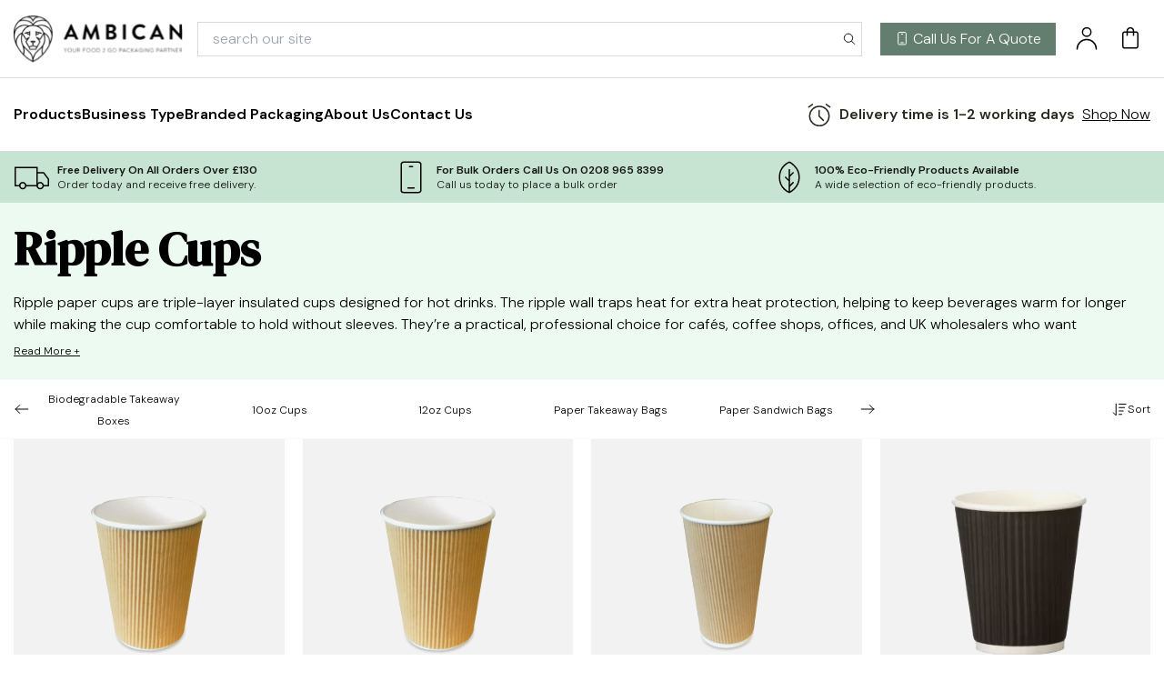

--- FILE ---
content_type: text/html; charset=UTF-8
request_url: https://ambican.com/product-category/ripple-cups/
body_size: 130948
content:
<!DOCTYPE html><html lang=en-GB><head><style>img.lazy{min-height:1px}</style><link href=https://ambican.com/wp-content/plugins/w3-total-cache/pub/js/lazyload.min.js as=script>  <script id=cookieyes src=https://cdn-cookieyes.com/client_data/dbf8a430ac00a01272a8fc92/script.js></script>  <script>window.dataLayer = window.dataLayer || [];
    function gtag() {
        dataLayer.push(arguments);
    }
    gtag("consent", "default", {
        ad_storage: "denied",
        ad_user_data: "denied", 
        ad_personalization: "denied",
        analytics_storage: "denied",
        functionality_storage: "denied",
        personalization_storage: "denied",
        security_storage: "granted",
        wait_for_update: 2000,
    });
    gtag("set", "ads_data_redaction", true);
    gtag("set", "url_passthrough", true);</script> <meta charset="UTF-8"><meta name="viewport" content="width=device-width, initial-scale=1.0"><meta http-equiv="X-UA-Compatible" content="ie=edge"><meta name="theme-color" content="#000000"><link rel=preconnect href=https://fonts.googleapis.com><link rel=preconnect href=https://fonts.gstatic.com crossorigin><link href="https://fonts.googleapis.com/css2?family=DM+Sans:ital,opsz,wght@0,9..40,100..1000;1,9..40,100..1000&family=DM+Serif+Display:ital@0;1&display=swap" rel=stylesheet> <script>WebFontConfig = {
    google: { families: ['DM Sans:ital,opsz,wght@0,9..40,100..1000;1,9..40,100..1000&display=swap','DM Serif Display:ital@0;1&display=swap'] }
  };
  (function(d) {
    var wf = d.createElement('script'), s = d.scripts[0];
    wf.src = 'https://ajax.googleapis.com/ajax/libs/webfont/1.6.26/webfont.js';
    wf.async = true;
    s.parentNode.insertBefore(wf, s);
  })(document);</script> <meta name='robots' content='index, follow, max-image-preview:large, max-snippet:-1, max-video-preview:-1'> <script data-cfasync=false data-pagespeed-no-defer>var gtm4wp_datalayer_name = "dataLayer";
	var dataLayer = dataLayer || [];
	const gtm4wp_use_sku_instead = false;
	const gtm4wp_currency = 'GBP';
	const gtm4wp_product_per_impression = 10;
	const gtm4wp_clear_ecommerce = false;
	const gtm4wp_datalayer_max_timeout = 2000;</script> <title>Ripple Paper Cups for UK Businesses &amp; Wholesalers</title><meta name="description" content="Order ripple paper cups in bulk. Strong, insulated ripple wall cups keep drinks hot and hands cool. Ideal for UK cafés, offices, and wholesale buyers."><link rel=canonical href=https://ambican.com/product-category/ripple-cups/ ><meta property="og:locale" content="en_GB"><meta property="og:type" content="article"><meta property="og:title" content="Ripple Paper Cups for UK Businesses &amp; Wholesalers"><meta property="og:description" content="Order ripple paper cups in bulk. Strong, insulated ripple wall cups keep drinks hot and hands cool. Ideal for UK cafés, offices, and wholesale buyers."><meta property="og:url" content="https://ambican.com/product-category/ripple-cups/"><meta property="og:image" content="https://ambican.com/wp-content/uploads/2016/12/ambican-logo-on-cup.png"><meta property="og:image:width" content="1920"><meta property="og:image:height" content="951"><meta property="og:image:type" content="image/png"><meta name="twitter:card" content="summary_large_image"> <script type=application/ld+json class=yoast-schema-graph>{"@context":"https://schema.org","@graph":[{"@type":"CollectionPage","@id":"https://ambican.com/product-category/ripple-cups/","url":"https://ambican.com/product-category/ripple-cups/","name":"Ripple Paper Cups for UK Businesses & Wholesalers","isPartOf":{"@id":"https://ambican.com/#website"},"primaryImageOfPage":{"@id":"https://ambican.com/product-category/ripple-cups/#primaryimage"},"image":{"@id":"https://ambican.com/product-category/ripple-cups/#primaryimage"},"thumbnailUrl":"https://ambican.com/wp-content/uploads/2017/03/IMG_20170309_161348_1200x1200.jpg","description":"Order ripple paper cups in bulk. Strong, insulated ripple wall cups keep drinks hot and hands cool. Ideal for UK cafés, offices, and wholesale buyers.","breadcrumb":{"@id":"https://ambican.com/product-category/ripple-cups/#breadcrumb"},"inLanguage":"en-GB"},{"@type":"ImageObject","inLanguage":"en-GB","@id":"https://ambican.com/product-category/ripple-cups/#primaryimage","url":"https://ambican.com/wp-content/uploads/2017/03/IMG_20170309_161348_1200x1200.jpg","contentUrl":"https://ambican.com/wp-content/uploads/2017/03/IMG_20170309_161348_1200x1200.jpg","width":1200,"height":1200,"caption":"cof"},{"@type":"BreadcrumbList","@id":"https://ambican.com/product-category/ripple-cups/#breadcrumb","itemListElement":[{"@type":"ListItem","position":1,"name":"Home","item":"https://ambican.com/"},{"@type":"ListItem","position":2,"name":"Ripple Cups"}]},{"@type":"WebSite","@id":"https://ambican.com/#website","url":"https://ambican.com/","name":"","description":"","publisher":{"@id":"https://ambican.com/#organization"},"potentialAction":[{"@type":"SearchAction","target":{"@type":"EntryPoint","urlTemplate":"https://ambican.com/?s={search_term_string}"},"query-input":{"@type":"PropertyValueSpecification","valueRequired":true,"valueName":"search_term_string"}}],"inLanguage":"en-GB"},{"@type":"Organization","@id":"https://ambican.com/#organization","name":"Ambican UK Ltd","url":"https://ambican.com/","logo":{"@type":"ImageObject","inLanguage":"en-GB","@id":"https://ambican.com/#/schema/logo/image/","url":"https://ambican.com/wp-content/uploads/2016/12/ambican-logo-text.png","contentUrl":"https://ambican.com/wp-content/uploads/2016/12/ambican-logo-text.png","width":676,"height":159,"caption":"Ambican UK Ltd"},"image":{"@id":"https://ambican.com/#/schema/logo/image/"}}]}</script> <link rel=dns-prefetch href=//static.klaviyo.com><link rel=dns-prefetch href=//www.googletagmanager.com><link rel=dns-prefetch href=//stats.wp.com><style id=wp-img-auto-sizes-contain-inline-css>img:is([sizes=auto i],[sizes^="auto," i]){contain-intrinsic-size:3000px 1500px}
/*# sourceURL=wp-img-auto-sizes-contain-inline-css */</style><link rel=stylesheet id=wp-components-css href='https://ambican.com/wp-includes/css/dist/components/style.min.css?ver=6.9' type=text/css media=all><link rel=stylesheet id=saved-addresses-block-index-css href='https://ambican.com/wp-content/plugins/saved-addresses-for-woocommerce/blocks/build/style-index.css?ver=3.2.0' type=text/css media=all><link rel=stylesheet id=contact-form-7-css href='https://ambican.com/wp-content/plugins/contact-form-7/includes/css/styles.css?ver=6.1.4' type=text/css media=all><link rel=stylesheet id=woocommerce-layout-css href='https://ambican.com/wp-content/plugins/woocommerce/assets/css/woocommerce-layout.css?ver=10.3.6' type=text/css media=all><style id=woocommerce-layout-inline-css>.infinite-scroll .woocommerce-pagination {
		display: none;
	}
/*# sourceURL=woocommerce-layout-inline-css */</style><link rel=stylesheet id=woocommerce-smallscreen-css href='https://ambican.com/wp-content/plugins/woocommerce/assets/css/woocommerce-smallscreen.css?ver=10.3.6' type=text/css media='only screen and (max-width: 768px)'><link rel=stylesheet id=woocommerce-general-css href='https://ambican.com/wp-content/plugins/woocommerce/assets/css/woocommerce.css?ver=10.3.6' type=text/css media=all><style id=woocommerce-inline-inline-css>.woocommerce form .form-row .required { visibility: visible; }
/*# sourceURL=woocommerce-inline-inline-css */</style><link rel=stylesheet id=brb-public-main-css-css href='https://ambican.com/wp-content/plugins/business-reviews-bundle/assets/css/public-main.css?ver=1.9.113' type=text/css media=all><link rel=stylesheet id=brands-styles-css href='https://ambican.com/wp-content/plugins/woocommerce/assets/css/brands.css?ver=10.3.6' type=text/css media=all><link rel=stylesheet id=tailwind-css href='https://ambican.com/wp-content/themes/adm/assets/css/tailwind.css?ver=1.0' type=text/css media=all> <script id=woocommerce-google-analytics-integration-gtag-js-after>/* Google Analytics for WooCommerce (gtag.js) */
					window.dataLayer = window.dataLayer || [];
					function gtag(){dataLayer.push(arguments);}
					// Set up default consent state.
					for ( const mode of [{"analytics_storage":"denied","ad_storage":"denied","ad_user_data":"denied","ad_personalization":"denied","region":["AT","BE","BG","HR","CY","CZ","DK","EE","FI","FR","DE","GR","HU","IS","IE","IT","LV","LI","LT","LU","MT","NL","NO","PL","PT","RO","SK","SI","ES","SE","GB","CH"]}] || [] ) {
						gtag( "consent", "default", { "wait_for_update": 500, ...mode } );
					}
					gtag("js", new Date());
					gtag("set", "developer_id.dOGY3NW", true);
					gtag("config", "UA-2936516-1", {"track_404":true,"allow_google_signals":false,"logged_in":false,"linker":{"domains":[],"allow_incoming":false},"custom_map":{"dimension1":"logged_in"}});
//# sourceURL=woocommerce-google-analytics-integration-gtag-js-after</script> <script src="https://ambican.com/wp-includes/js/jquery/jquery.min.js?ver=3.7.1" id=jquery-core-js></script> <script src="https://ambican.com/wp-includes/js/jquery/jquery-migrate.min.js?ver=3.4.1" id=jquery-migrate-js></script> <script src="https://ambican.com/wp-content/plugins/woocommerce/assets/js/jquery-blockui/jquery.blockUI.min.js?ver=2.7.0-wc.10.3.6" id=wc-jquery-blockui-js defer=defer data-wp-strategy=defer></script> <script id=wc-add-to-cart-js-extra>var wc_add_to_cart_params = {"ajax_url":"/wp-admin/admin-ajax.php","wc_ajax_url":"/?wc-ajax=%%endpoint%%","i18n_view_cart":"View basket","cart_url":"https://ambican.com/basket/","is_cart":"","cart_redirect_after_add":"no"};
//# sourceURL=wc-add-to-cart-js-extra</script> <script src="https://ambican.com/wp-content/plugins/woocommerce/assets/js/frontend/add-to-cart.min.js?ver=10.3.6" id=wc-add-to-cart-js defer=defer data-wp-strategy=defer></script> <script src="https://ambican.com/wp-content/plugins/woocommerce/assets/js/js-cookie/js.cookie.min.js?ver=2.1.4-wc.10.3.6" id=wc-js-cookie-js defer=defer data-wp-strategy=defer></script> <script id=woocommerce-js-extra>var woocommerce_params = {"ajax_url":"/wp-admin/admin-ajax.php","wc_ajax_url":"/?wc-ajax=%%endpoint%%","i18n_password_show":"Show password","i18n_password_hide":"Hide password"};
//# sourceURL=woocommerce-js-extra</script> <script src="https://ambican.com/wp-content/plugins/woocommerce/assets/js/frontend/woocommerce.min.js?ver=10.3.6" id=woocommerce-js defer=defer data-wp-strategy=defer></script> <script id=brb-public-main-js-js-extra>var brb_vars = {"ajaxurl":"https://ambican.com/wp-admin/admin-ajax.php","gavatar":"https://ambican.com/wp-content/plugins/business-reviews-bundle/assets/img/google_avatar.png"};
//# sourceURL=brb-public-main-js-js-extra</script> <script defer=defer src="https://ambican.com/wp-content/plugins/business-reviews-bundle/assets/js/public-main.js?ver=1.9.113" id=brb-public-main-js-js></script> <script id=wc-settings-dep-in-header-js-after>console.warn( "Scripts that have a dependency on [wc-settings, wc-blocks-checkout] must be loaded in the footer, klaviyo-klaviyo-checkout-block-editor-script was registered to load in the header, but has been switched to load in the footer instead. See https://github.com/woocommerce/woocommerce-gutenberg-products-block/pull/5059" );
console.warn( "Scripts that have a dependency on [wc-settings, wc-blocks-checkout] must be loaded in the footer, klaviyo-klaviyo-checkout-block-view-script was registered to load in the header, but has been switched to load in the footer instead. See https://github.com/woocommerce/woocommerce-gutenberg-products-block/pull/5059" );
//# sourceURL=wc-settings-dep-in-header-js-after</script> <link rel=https://api.w.org/ href=https://ambican.com/wp-json/ ><link rel=alternate title=JSON type=application/json href=https://ambican.com/wp-json/wp/v2/product_cat/855> <style>img#wpstats{display:none}</style>  <script data-cfasync=false data-pagespeed-no-defer>var dataLayer_content = {"pagePostType":"product","pagePostType2":"tax-product","pageCategory":[],"customerTotalOrders":0,"customerTotalOrderValue":0,"customerFirstName":"","customerLastName":"","customerBillingFirstName":"","customerBillingLastName":"","customerBillingCompany":"","customerBillingAddress1":"","customerBillingAddress2":"","customerBillingCity":"","customerBillingState":"","customerBillingPostcode":"","customerBillingCountry":"","customerBillingEmail":"","customerBillingEmailHash":"","customerBillingPhone":"","customerShippingFirstName":"","customerShippingLastName":"","customerShippingCompany":"","customerShippingAddress1":"","customerShippingAddress2":"","customerShippingCity":"","customerShippingState":"","customerShippingPostcode":"","customerShippingCountry":"","cartContent":{"totals":{"applied_coupons":[],"discount_total":0,"subtotal":0,"total":0},"items":[]}};
	dataLayer.push( dataLayer_content );</script> <script data-cfasync=false data-pagespeed-no-defer>(function(w,d,s,l,i){w[l]=w[l]||[];w[l].push({'gtm.start':
new Date().getTime(),event:'gtm.js'});var f=d.getElementsByTagName(s)[0],
j=d.createElement(s),dl=l!='dataLayer'?'&l='+l:'';j.async=true;j.src=
'//www.googletagmanager.com/gtm.js?id='+i+dl;f.parentNode.insertBefore(j,f);
})(window,document,'script','dataLayer','GTM-KCJM7DQ');</script> 	<noscript><style>.woocommerce-product-gallery{ opacity: 1 !important; }</style></noscript><link rel=icon href=https://ambican.com/wp-content/uploads/2016/12/cropped-ambican-logo-on-cup.png sizes=32x32><link rel=icon href=https://ambican.com/wp-content/uploads/2016/12/cropped-ambican-logo-on-cup.png sizes=192x192><link rel=apple-touch-icon href=https://ambican.com/wp-content/uploads/2016/12/cropped-ambican-logo-on-cup.png><meta name="msapplication-TileImage" content="https://ambican.com/wp-content/uploads/2016/12/cropped-ambican-logo-on-cup.png"><style id=wp-custom-css>body.single-product .woocommerce-message {
	margin-top:20px;
}
h1, .h1 {
      padding-bottom:1rem;
	}
.latest-news img.h-\[350px\] {
  height: 350px !important;
}
.woocommerce nav.woocommerce-pagination ul, .woocommerce .woocommerce-pagination ul.page-numbers li, .woocommerce-page .woocommerce-pagination ul.page-numbers li {
	border:none;
}
.brands-section .swiper-slide img {
	max-height:100px;
}
.woocommerce-orders-table__cell-order-actions {
	display:flex;
	gap: 30px;
}
@media (max-width: 767px) {
h1, .h1 {
      font-size:32px;
	}
}
@media (min-width: 768px) {
  .md\:h-\[415px\] {
    height: 415px !important;
  }
}</style></head><body class="archive tax-product_cat term-ripple-cups term-855 wp-theme-adm theme-adm woocommerce woocommerce-page woocommerce-no-js"><noscript><iframe src="https://www.googletagmanager.com/ns.html?id=GTM-KCJM7DQ" height=0 width=0 style=display:none;visibility:hidden aria-hidden=true></iframe></noscript><header class="header bg-white sticky top-0 left-0 w-full z-50 border-b border-base-3"><div class="border-b border-base-3"><div class="w-full mx-auto 2xl:container px-[15px]"><div class="grid grid-cols-[0.6fr_3.4fr] gap-2 items-center"><div class="py-2 min-w-[180px]"><div class=site-logo> <a href=/ > <svg width=220 height=69 viewBox="0 0 220 69" fill=none xmlns=http://www.w3.org/2000/svg xmlns:xlink=http://www.w3.org/1999/xlink> <rect width=219.153 height=68.4999 fill=url(#pattern0_16001_178) /> <defs> <pattern id=pattern0_16001_178 patternContentUnits=objectBoundingBox width=1 height=1> <use xlink:href=#image0_16001_178 transform="scale(0.00105597 0.00337838)"/> </pattern> <image id=image0_16001_178 width=947 height=296 xlink:href="[data-uri]"/> </defs> </svg> </a></div></div><div class="p-2 pr-0 flex items-center justify-end"><div class="sub_heading_section search w-full mr-2 lg:mr-5"><form id=search_bar role=search method=post class=search-form action=https://ambican.com/search-results/ ><div class=relative> <label for=search class="img_icon_wrapper absolute right-0 lg:right-1.5 m-auto top-0 bottom-0 h-6 lg:h-4"> <svg width=16 height=17 viewBox="0 0 16 17" fill=none xmlns=http://www.w3.org/2000/svg> <g id=search-outline> <path id=Vector d="M6.90906 2.25C5.93814 2.25 4.98903 2.53791 4.18174 3.07733C3.37444 3.61674 2.74524 4.38343 2.37368 5.28045C2.00213 6.17746 1.90491 7.16451 2.09433 8.11677C2.28375 9.06904 2.75129 9.94375 3.43783 10.6303C4.12438 11.3168 4.99909 11.7844 5.95135 11.9738C6.90362 12.1632 7.89067 12.066 8.78768 11.6944C9.6847 11.3229 10.4514 10.6937 10.9908 9.88639C11.5302 9.0791 11.8181 8.12998 11.8181 7.15906C11.818 5.85712 11.3008 4.60853 10.3802 3.68792C9.45959 2.76731 8.211 2.25008 6.90906 2.25Z" stroke=black stroke-miterlimit=10 /> <path id=Vector_2 d="M10.5703 10.8223L13.9987 14.2507" stroke=black stroke-miterlimit=10 stroke-linecap=round /> </g> </svg> </label> <input id=search name=search type=text placeholder="search our site" class="px-0 lg:px-4 py-0 lg:py-1.5 w-full opacity-0 lg:opacity-100 border border-base-3"></div></form></div> <a href=tel:02089658399 class="hidden lg:flex items-center mr-2 lg:mr-5 bg-primary-5 hover:bg-primary-4 text-white py-1.5 px-4 transition duration-300 whitespace-nowrap"><span class="icon mr-1"><svg width=16 height=17 viewBox="0 0 16 17" fill=none xmlns=http://www.w3.org/2000/svg> <g id=icon-park-outline:iphone> <g id=Group> <path id=Vector d="M11.3346 1.58398H4.66797C4.11568 1.58398 3.66797 2.0317 3.66797 2.58398V13.9173C3.66797 14.4696 4.11568 14.9173 4.66797 14.9173H11.3346C11.8869 14.9173 12.3346 14.4696 12.3346 13.9173V2.58398C12.3346 2.0317 11.8869 1.58398 11.3346 1.58398Z" stroke=white /> <path id=Vector_2 d="M7.33464 3.58398H8.66797M6.66797 12.9173H9.33464" stroke=white stroke-linecap=round stroke-linejoin=round /> </g> </g> </svg> </span><span class="icon-text text-white">Call Us For A Quote</span></a> <a href=https://ambican.com/my-account/ class="mr-2 lg:mr-5"><span class="icon text-white"><svg width=28 height=29 viewBox="0 0 28 29" fill=none xmlns=http://www.w3.org/2000/svg> <g id=icon-park-outline:user> <g id=Group> <path id=Vector d="M13.9987 11.9173C16.576 11.9173 18.6654 9.82798 18.6654 7.25065C18.6654 4.67332 16.576 2.58398 13.9987 2.58398C11.4214 2.58398 9.33203 4.67332 9.33203 7.25065C9.33203 9.82798 11.4214 11.9173 13.9987 11.9173Z" stroke=black stroke-width=1.5 stroke-linecap=round stroke-linejoin=round /> <path id=Vector_2 d="M24.5 25.918C24.5 20.1191 19.7989 15.418 14 15.418C8.20108 15.418 3.5 20.1191 3.5 25.918" stroke=black stroke-width=1.5 stroke-linecap=round stroke-linejoin=round /> </g> </g> </svg> </span></a> <a href=https://ambican.com/basket/ class="shopping_link cart_button relative pr-2"> <span class="icon text-white"><svg width=28 height=29 viewBox="0 0 28 29" fill=none xmlns=http://www.w3.org/2000/svg> <g id=icon-park-outline:shopping-bag-one> <g id=Group> <path id=Vector d="M20.4154 7.25H7.58203C6.61553 7.25 5.83203 8.0335 5.83203 9V23C5.83203 23.9665 6.61553 24.75 7.58203 24.75H20.4154C21.3819 24.75 22.1654 23.9665 22.1654 23V9C22.1654 8.0335 21.3819 7.25 20.4154 7.25Z" stroke=black stroke-width=1.5 stroke-linejoin=round /> <path id=Vector_2 d="M17.5 10.7507V6.08398C17.5 5.15573 17.1313 4.26549 16.4749 3.60911C15.8185 2.95273 14.9283 2.58398 14 2.58398C13.0717 2.58398 12.1815 2.95273 11.5251 3.60911C10.8687 4.26549 10.5 5.15573 10.5 6.08398V10.7507" stroke=black stroke-width=1.5 stroke-linecap=round stroke-linejoin=round /> </g> </g> </svg> </span> </a> <span id=openSmenu class="mobile-menu-toggle flex lg:hidden cursor-pointer"><svg xmlns=http://www.w3.org/2000/svg width=24 height=19 viewBox="0 0 24 19" fill=none> <path d="M1.65137 1.76611H22.704M1.65137 9.66085H22.704M1.65137 17.5556H22.704" stroke=black stroke-width=1.57895 stroke-linecap=round stroke-linejoin=round /> </svg></span></div></div></div></div><div class="menu_wrapper relative z-10 hidden lg:flex"><div class="w-full mx-auto 2xl:container px-[15px]"><div class="flex items-center justify-between"><nav class="flex items-center justify-between py-4"><ul class="hidden lg:flex gap-2 xl:gap-4"> <li class="group mega-m-h "> <a href=# class="text-black text-base font-semibold hover:underline py-3 block"> Products </a><div class="absolute left-0 w-screen max-w-full pt-[15px] overflow-x-hidden opacity-0 invisible group-hover:opacity-100 group-hover:visible transition-opacity duration-300"><div class="max-w-full mx-auto flex bg-white items-stretch justify-between items-start gap-5"><div class="w-1/2 flex items-stretch relative"><div class="h-full w-[267px] xl:w-[367px] pl-5 xl:pl-[120px] py-10 bg-[#ebf9f1]"><div class="group/submenu mega-m-h-sub active"> <a href=https://ambican.com/product-category/pizza-boxes/ class="text-black group-hover/submenu:font-semibold text-lg font-base block pr-10 py-2.5 my-2.5 flex items-center justify-between"> <span>Pizza Boxes</span> <svg xmlns=http://www.w3.org/2000/svg width=18 height=18 viewBox="0 0 18 18" fill=none class="mega-m-h-arrow w-4 h-4 opacity-0 translate-x-[-5px] transition-all duration-300 group-hover/submenu:opacity-100 group-hover/submenu:translate-x-0"> <path d="M15.75 9H2.25M15.75 9L11.25 4.5M15.75 9L11.25 13.5" stroke=#84786F stroke-linecap=round stroke-linejoin=round /> </svg> </a><div class="mega-m-h-sub-right absolute top-0 left-[267px] xl:left-[367px] h-full pl-10 py-10 opacity-0 invisible group-hover/submenu:opacity-100 group-hover/submenu:visible transition-opacity duration-300"><div class=p-4> <a href=https://ambican.com/product-category/pizza-boxes/ class="block text-gray-600 hover:text-black text-sm py-1.5 my-1"> All Pizza Boxes </a> <a href=https://ambican.com/product-category/10-inch-pizza-pizza/ class="block text-gray-600 hover:text-black text-sm py-1.5 my-1"> 10 Inch Pizza Boxes </a> <a href=https://ambican.com/product-category/12-inch-pizza-boxes/ class="block text-gray-600 hover:text-black text-sm py-1.5 my-1"> 12 Inch Pizza Boxes </a> <a href=https://ambican.com/product-category/16oz-cups/ class="block text-gray-600 hover:text-black text-sm py-1.5 my-1"> 16oz Cups </a></div></div></div><div class="group/submenu mega-m-h-sub "> <a href=https://ambican.com/custom-branded-cups/ class="text-black group-hover/submenu:font-semibold text-lg font-base block pr-10 py-2.5 my-2.5 flex items-center justify-between"> <span>Cups</span> <svg xmlns=http://www.w3.org/2000/svg width=18 height=18 viewBox="0 0 18 18" fill=none class="mega-m-h-arrow w-4 h-4 opacity-0 translate-x-[-5px] transition-all duration-300 group-hover/submenu:opacity-100 group-hover/submenu:translate-x-0"> <path d="M15.75 9H2.25M15.75 9L11.25 4.5M15.75 9L11.25 13.5" stroke=#84786F stroke-linecap=round stroke-linejoin=round /> </svg> </a><div class="mega-m-h-sub-right absolute top-0 left-[267px] xl:left-[367px] h-full pl-10 py-10 opacity-0 invisible group-hover/submenu:opacity-100 group-hover/submenu:visible transition-opacity duration-300"><div class=p-4> <a href=https://ambican.com/product-category/hot-drink-cups/ class="block text-gray-600 hover:text-black text-sm py-1.5 my-1"> Takeaway Coffee Cups </a> <a href=https://ambican.com/product-category/clear-cups/ class="block text-gray-600 hover:text-black text-sm py-1.5 my-1"> Clear Cups </a> <a href=https://ambican.com/product-category/cold-drink-cups/ class="block text-gray-600 hover:text-black text-sm py-1.5 my-1"> Recyclable Plastic Cups </a> <a href=https://ambican.com/product-category/large-plastic-cups/ class="block text-gray-600 hover:text-black text-sm py-1.5 my-1"> Large Plastic Cups </a> <a href=https://ambican.com/product-category/paper-cups/ class="block text-gray-600 hover:text-black text-sm py-1.5 my-1"> Paper Cups </a> <a href=https://ambican.com/product-category/pint-cups/ class="block text-gray-600 hover:text-black text-sm py-1.5 my-1"> Pint Cups </a> <a href=https://ambican.com/product-category/small-paper-cups/ class="block text-gray-600 hover:text-black text-sm py-1.5 my-1"> Small Paper Cups </a> <a href=https://ambican.com/product-category/ripple-cups/ class="block text-gray-600 hover:text-black text-sm py-1.5 my-1"> Ripple Cups </a> <a href=https://ambican.com/product-category/6oz-cups/ class="block text-gray-600 hover:text-black text-sm py-1.5 my-1"> 6oz Cups </a> <a href=https://ambican.com/product-category/8oz-drink-cups/ class="block text-gray-600 hover:text-black text-sm py-1.5 my-1"> 8oz Cups </a> <a href=https://ambican.com/product-category/10oz-cups/ class="block text-gray-600 hover:text-black text-sm py-1.5 my-1"> 10oz Cups </a> <a href=https://ambican.com/product-category/12oz-cups/ class="block text-gray-600 hover:text-black text-sm py-1.5 my-1"> 12oz Cups </a> <a href=https://ambican.com/product-category/hot-drink-holders/ class="block text-gray-600 hover:text-black text-sm py-1.5 my-1"> Holders for Coffee Cups </a> <a href=https://ambican.com/product-category/juice-bottles/straws/ class="block text-gray-600 hover:text-black text-sm py-1.5 my-1"> Straws </a></div></div></div><div class="group/submenu mega-m-h-sub "> <a href=https://ambican.com/product-category/napkins/ class="text-black group-hover/submenu:font-semibold text-lg font-base block pr-10 py-2.5 my-2.5 flex items-center justify-between"> <span>Napkins</span> <svg xmlns=http://www.w3.org/2000/svg width=18 height=18 viewBox="0 0 18 18" fill=none class="mega-m-h-arrow w-4 h-4 opacity-0 translate-x-[-5px] transition-all duration-300 group-hover/submenu:opacity-100 group-hover/submenu:translate-x-0"> <path d="M15.75 9H2.25M15.75 9L11.25 4.5M15.75 9L11.25 13.5" stroke=#84786F stroke-linecap=round stroke-linejoin=round /> </svg> </a><div class="mega-m-h-sub-right absolute top-0 left-[267px] xl:left-[367px] h-full pl-10 py-10 opacity-0 invisible group-hover/submenu:opacity-100 group-hover/submenu:visible transition-opacity duration-300"><div class=p-4> <a href=https://ambican.com/product-category/napkins/ class="block text-gray-600 hover:text-black text-sm py-1.5 my-1"> All Napkins </a> <a href=https://ambican.com/product-category/3-ply-napkins/ class="block text-gray-600 hover:text-black text-sm py-1.5 my-1"> 3ply napkins </a></div></div></div><div class="group/submenu mega-m-h-sub "> <a href=https://ambican.com/product-category/bagasse-packaging/ class="text-black group-hover/submenu:font-semibold text-lg font-base block pr-10 py-2.5 my-2.5 flex items-center justify-between"> <span>Bagasse Packaging</span> <svg xmlns=http://www.w3.org/2000/svg width=18 height=18 viewBox="0 0 18 18" fill=none class="mega-m-h-arrow w-4 h-4 opacity-0 translate-x-[-5px] transition-all duration-300 group-hover/submenu:opacity-100 group-hover/submenu:translate-x-0"> <path d="M15.75 9H2.25M15.75 9L11.25 4.5M15.75 9L11.25 13.5" stroke=#84786F stroke-linecap=round stroke-linejoin=round /> </svg> </a><div class="mega-m-h-sub-right absolute top-0 left-[267px] xl:left-[367px] h-full pl-10 py-10 opacity-0 invisible group-hover/submenu:opacity-100 group-hover/submenu:visible transition-opacity duration-300"><div class=p-4> <a href=https://ambican.com/product-category/bagasse-packaging/ class="block text-gray-600 hover:text-black text-sm py-1.5 my-1"> Bagasse Packaging </a> <a href=https://ambican.com/product-category/compostable-packaging/ class="block text-gray-600 hover:text-black text-sm py-1.5 my-1"> Compostable Food Packaging </a></div></div></div><div class="group/submenu mega-m-h-sub "> <a href=https://ambican.com/product-category/cardboard-food-boxes/ class="text-black group-hover/submenu:font-semibold text-lg font-base block pr-10 py-2.5 my-2.5 flex items-center justify-between"> <span>Food Boxes</span> <svg xmlns=http://www.w3.org/2000/svg width=18 height=18 viewBox="0 0 18 18" fill=none class="mega-m-h-arrow w-4 h-4 opacity-0 translate-x-[-5px] transition-all duration-300 group-hover/submenu:opacity-100 group-hover/submenu:translate-x-0"> <path d="M15.75 9H2.25M15.75 9L11.25 4.5M15.75 9L11.25 13.5" stroke=#84786F stroke-linecap=round stroke-linejoin=round /> </svg> </a><div class="mega-m-h-sub-right absolute top-0 left-[267px] xl:left-[367px] h-full pl-10 py-10 opacity-0 invisible group-hover/submenu:opacity-100 group-hover/submenu:visible transition-opacity duration-300"><div class=p-4> <a href=https://ambican.com/product-category/cardboard-food-boxes/ class="block text-gray-600 hover:text-black text-sm py-1.5 my-1"> Cardboard Takeaway Boxes </a> <a href=https://ambican.com/product-category/cake-slice-boxes/ class="block text-gray-600 hover:text-black text-sm py-1.5 my-1"> Cake Slice Boxes </a> <a href=https://ambican.com/product-category/carry-out-boxes/ class="block text-gray-600 hover:text-black text-sm py-1.5 my-1"> Carry Out Boxes </a> <a href=https://ambican.com/product-category/cake-boxes/ class="block text-gray-600 hover:text-black text-sm py-1.5 my-1"> Cake Boxes </a> <a href=https://ambican.com/product-category/biodegradable-hinged-boxes/ class="block text-gray-600 hover:text-black text-sm py-1.5 my-1"> Clamshell Boxes </a> <a href=https://ambican.com/product-category/fish-and-chip-boxes/ class="block text-gray-600 hover:text-black text-sm py-1.5 my-1"> Fish and Chip Boxes </a> <a href=https://ambican.com/product-category/cardboard-food-boxes/ class="block text-gray-600 hover:text-black text-sm py-1.5 my-1"> Cardboard Takeaway Boxes </a> <a href=https://ambican.com/product-category/salad-traysboxes/ class="block text-gray-600 hover:text-black text-sm py-1.5 my-1"> Disposable Salad Boxes </a> <a href=https://ambican.com/product-category/noodle-boxes/ class="block text-gray-600 hover:text-black text-sm py-1.5 my-1"> Noodle Boxes </a> <a href=https://ambican.com/product-category/pizza-boxes/ class="block text-gray-600 hover:text-black text-sm py-1.5 my-1"> Pizza Boxes </a></div></div></div><div class="group/submenu mega-m-h-sub "> <a href=https://ambican.com/product-category/plates-bowls/ class="text-black group-hover/submenu:font-semibold text-lg font-base block pr-10 py-2.5 my-2.5 flex items-center justify-between"> <span>Plates &amp; Tubs</span> <svg xmlns=http://www.w3.org/2000/svg width=18 height=18 viewBox="0 0 18 18" fill=none class="mega-m-h-arrow w-4 h-4 opacity-0 translate-x-[-5px] transition-all duration-300 group-hover/submenu:opacity-100 group-hover/submenu:translate-x-0"> <path d="M15.75 9H2.25M15.75 9L11.25 4.5M15.75 9L11.25 13.5" stroke=#84786F stroke-linecap=round stroke-linejoin=round /> </svg> </a><div class="mega-m-h-sub-right absolute top-0 left-[267px] xl:left-[367px] h-full pl-10 py-10 opacity-0 invisible group-hover/submenu:opacity-100 group-hover/submenu:visible transition-opacity duration-300"><div class=p-4> <a href=https://ambican.com/product-category/paper-plates/ class="block text-gray-600 hover:text-black text-sm py-1.5 my-1"> Paper Plates </a> <a href=https://ambican.com/product-category/deli-pots/ class="block text-gray-600 hover:text-black text-sm py-1.5 my-1"> Deli Pots &amp; Tamper Tubs </a> <a href=https://ambican.com/product-category/deliportion-pots/ class="block text-gray-600 hover:text-black text-sm py-1.5 my-1"> Takeaway Sauce Pots </a></div></div></div><div class="group/submenu mega-m-h-sub "> <a href=https://ambican.com/product-category/plastic-hot-food-containers/ class="text-black group-hover/submenu:font-semibold text-lg font-base block pr-10 py-2.5 my-2.5 flex items-center justify-between"> <span>Food Containers</span> <svg xmlns=http://www.w3.org/2000/svg width=18 height=18 viewBox="0 0 18 18" fill=none class="mega-m-h-arrow w-4 h-4 opacity-0 translate-x-[-5px] transition-all duration-300 group-hover/submenu:opacity-100 group-hover/submenu:translate-x-0"> <path d="M15.75 9H2.25M15.75 9L11.25 4.5M15.75 9L11.25 13.5" stroke=#84786F stroke-linecap=round stroke-linejoin=round /> </svg> </a><div class="mega-m-h-sub-right absolute top-0 left-[267px] xl:left-[367px] h-full pl-10 py-10 opacity-0 invisible group-hover/submenu:opacity-100 group-hover/submenu:visible transition-opacity duration-300"><div class=p-4> <a href=https://ambican.com/product-category/plastic-hot-food-containers/ class="block text-gray-600 hover:text-black text-sm py-1.5 my-1"> Takeaway Food Containers </a> <a href=https://ambican.com/product-category/clear-plastic-containers/ class="block text-gray-600 hover:text-black text-sm py-1.5 my-1"> Clear Containers </a> <a href=https://ambican.com/product-category/small-food-containers/ class="block text-gray-600 hover:text-black text-sm py-1.5 my-1"> Small Food Containers </a> <a href=https://ambican.com/product-category/foil-containers/ class="block text-gray-600 hover:text-black text-sm py-1.5 my-1"> Foil Containers </a> <a href=https://ambican.com/product-category/food-container-lids/ class="block text-gray-600 hover:text-black text-sm py-1.5 my-1"> Food Container Lids </a></div></div></div><div class="group/submenu mega-m-h-sub "> <a href=# class="text-black group-hover/submenu:font-semibold text-lg font-base block pr-10 py-2.5 my-2.5 flex items-center justify-between"> <span>Trays</span> <svg xmlns=http://www.w3.org/2000/svg width=18 height=18 viewBox="0 0 18 18" fill=none class="mega-m-h-arrow w-4 h-4 opacity-0 translate-x-[-5px] transition-all duration-300 group-hover/submenu:opacity-100 group-hover/submenu:translate-x-0"> <path d="M15.75 9H2.25M15.75 9L11.25 4.5M15.75 9L11.25 13.5" stroke=#84786F stroke-linecap=round stroke-linejoin=round /> </svg> </a><div class="mega-m-h-sub-right absolute top-0 left-[267px] xl:left-[367px] h-full pl-10 py-10 opacity-0 invisible group-hover/submenu:opacity-100 group-hover/submenu:visible transition-opacity duration-300"><div class=p-4> <a href=https://ambican.com/product-category/food-trays/ class="block text-gray-600 hover:text-black text-sm py-1.5 my-1"> Disposable Food Trays </a> <a href=https://ambican.com/product-category/sushibento-trays/ class="block text-gray-600 hover:text-black text-sm py-1.5 my-1"> Sushi/Bento Trays </a> <a href=https://ambican.com/product-category/platters/ class="block text-gray-600 hover:text-black text-sm py-1.5 my-1"> Platters </a> <a href=https://ambican.com/product-category/chip-trays/ class="block text-gray-600 hover:text-black text-sm py-1.5 my-1"> Chip Trays </a></div></div></div><div class="group/submenu mega-m-h-sub "> <a href=https://ambican.com/product-category/bags-take-away/ class="text-black group-hover/submenu:font-semibold text-lg font-base block pr-10 py-2.5 my-2.5 flex items-center justify-between"> <span>Bags</span> <svg xmlns=http://www.w3.org/2000/svg width=18 height=18 viewBox="0 0 18 18" fill=none class="mega-m-h-arrow w-4 h-4 opacity-0 translate-x-[-5px] transition-all duration-300 group-hover/submenu:opacity-100 group-hover/submenu:translate-x-0"> <path d="M15.75 9H2.25M15.75 9L11.25 4.5M15.75 9L11.25 13.5" stroke=#84786F stroke-linecap=round stroke-linejoin=round /> </svg> </a><div class="mega-m-h-sub-right absolute top-0 left-[267px] xl:left-[367px] h-full pl-10 py-10 opacity-0 invisible group-hover/submenu:opacity-100 group-hover/submenu:visible transition-opacity duration-300"><div class=p-4> <a href=https://ambican.com/product-category/bags-take-away/ class="block text-gray-600 hover:text-black text-sm py-1.5 my-1"> Paper Takeaway Bags </a> <a href=https://ambican.com/product-category/film-front-bags/ class="block text-gray-600 hover:text-black text-sm py-1.5 my-1"> Film Front Bags </a> <a href=https://ambican.com/product-category/sandwich-bags/ class="block text-gray-600 hover:text-black text-sm py-1.5 my-1"> Sandwich Bags </a></div></div></div><div class="group/submenu mega-m-h-sub "> <a href=# class="text-black group-hover/submenu:font-semibold text-lg font-base block pr-10 py-2.5 my-2.5 flex items-center justify-between"> <span>Other</span> <svg xmlns=http://www.w3.org/2000/svg width=18 height=18 viewBox="0 0 18 18" fill=none class="mega-m-h-arrow w-4 h-4 opacity-0 translate-x-[-5px] transition-all duration-300 group-hover/submenu:opacity-100 group-hover/submenu:translate-x-0"> <path d="M15.75 9H2.25M15.75 9L11.25 4.5M15.75 9L11.25 13.5" stroke=#84786F stroke-linecap=round stroke-linejoin=round /> </svg> </a><div class="mega-m-h-sub-right absolute top-0 left-[267px] xl:left-[367px] h-full pl-10 py-10 opacity-0 invisible group-hover/submenu:opacity-100 group-hover/submenu:visible transition-opacity duration-300"><div class=p-4> <a href=https://ambican.com/product-category/soup-pasta-tubs/ class="block text-gray-600 hover:text-black text-sm py-1.5 my-1"> Pasta Packaging </a> <a href=https://ambican.com/product-category/hygienecleaning-products/ class="block text-gray-600 hover:text-black text-sm py-1.5 my-1"> Hygiene/Cleaning Products </a> <a href=https://ambican.com/product-category/greaseproof-deli-sheets/ class="block text-gray-600 hover:text-black text-sm py-1.5 my-1"> Greaseproof/Deli Sheets </a> <a href=https://ambican.com/product-category/cutlery/ class="block text-gray-600 hover:text-black text-sm py-1.5 my-1"> Cutlery </a> <a href=https://ambican.com/product-category/muffin-wraps/ class="block text-gray-600 hover:text-black text-sm py-1.5 my-1"> Muffin Wraps </a> <a href=https://ambican.com/product-category/wooden-baking-moulds/ class="block text-gray-600 hover:text-black text-sm py-1.5 my-1"> Wooden Baking Moulds </a> <a href=https://ambican.com/product-category/clearance/ class="block text-gray-600 hover:text-black text-sm py-1.5 my-1"> Clearance </a> <a href=https://ambican.com/product-category/compostable-packaging/ class="block text-gray-600 hover:text-black text-sm py-1.5 my-1"> Compostable Food Packaging </a> <a href=https://ambican.com/product-category/cafe-supplies/ class="block text-gray-600 hover:text-black text-sm py-1.5 my-1"> Café Supplies </a></div></div></div></div></div><div class="w-1/2 self-stretch self-stretch pl-10 pr-5 xl:pr-[120px] py-10 relative bg-[#F8F8F8] inline-flex justify-start items-start gap-10 overflow-hidden"><div class="w-1/2 relative flex items-stretch"><div class="self-stretch self-stretch w-full p-5 bg-white border border-[#d9d9d9] inline-flex flex-col justify-start items-start gap-5"> <img width=1024 height=683 src="data:image/svg+xml,%3Csvg%20xmlns='http://www.w3.org/2000/svg'%20viewBox='0%200%201024%20683'%3E%3C/svg%3E" data-src=https://ambican.com/wp-content/uploads/2017/02/pfb-hw2-with-food.jpg class="w-full mix-blend-multiply self-stretch h-[262px] relative object-contain lazy" alt="Takeaway salad box with food inside with lid open" decoding=async fetchpriority=high data-srcset="https://ambican.com/wp-content/uploads/2017/02/pfb-hw2-with-food.jpg 1024w, https://ambican.com/wp-content/uploads/2017/02/pfb-hw2-with-food-600x400.jpg 600w, https://ambican.com/wp-content/uploads/2017/02/pfb-hw2-with-food-300x200.jpg 300w, https://ambican.com/wp-content/uploads/2017/02/pfb-hw2-with-food-768x512.jpg 768w, https://ambican.com/wp-content/uploads/2017/02/pfb-hw2-with-food-290x192.jpg 290w" data-sizes="(max-width: 1024px) 100vw, 1024px"><div class="self-stretch flex flex-col justify-start items-start gap-2"><div class="self-stretch justify-start text-[#131313] text-xl font-semibold leading-[30px]">Disposable Salad Boxes</div><div class="justify-start text-[#a0a0a0] text-base font-normal leading-7">42 Products</div><div class="self-stretch px-10 py-2 bg-[#7b7f67] inline-flex justify-center items-center gap-5 overflow-hidden"> <a href=https://ambican.com/product-category/salad-traysboxes/ class="justify-start text-white text-base font-bold leading-7">View More</a></div></div></div></div><div class="w-1/2 relative flex items-stretch"><div class="self-stretch self-stretch w-full p-5 bg-white border border-[#d9d9d9] inline-flex flex-col justify-start items-start gap-5"> <img width=2244 height=1330 src="data:image/svg+xml,%3Csvg%20xmlns='http://www.w3.org/2000/svg'%20viewBox='0%200%202244%201330'%3E%3C/svg%3E" data-src=https://ambican.com/wp-content/uploads/2017/06/pulp-range-pic.jpg class="w-full mix-blend-multiply self-stretch h-[262px] relative object-contain lazy" alt="Pulp Takeaway Food Boxes Range" decoding=async data-srcset="https://ambican.com/wp-content/uploads/2017/06/pulp-range-pic.jpg 2244w, https://ambican.com/wp-content/uploads/2017/06/pulp-range-pic-600x356.jpg 600w" data-sizes="(max-width: 2244px) 100vw, 2244px"><div class="self-stretch flex flex-col justify-start items-start gap-2"><div class="self-stretch justify-start text-[#131313] text-xl font-semibold leading-[30px]">Compostable Food Packaging</div><div class="justify-start text-[#a0a0a0] text-base font-normal leading-7">47 Products</div><div class="self-stretch px-10 py-2 bg-[#7b7f67] inline-flex justify-center items-center gap-5 overflow-hidden"> <a href=https://ambican.com/product-category/compostable-packaging/ class="justify-start text-white text-base font-bold leading-7">View More</a></div></div></div></div></div></div></div> </li> <li class="group mega-m-h "> <a href=https://ambican.com/type-of-business/ class="text-black text-base font-semibold hover:underline py-3 block"> Business Type </a><div class="absolute left-0 w-screen max-w-full pt-[15px] overflow-x-hidden opacity-0 invisible group-hover:opacity-100 group-hover:visible transition-opacity duration-300"><div class="max-w-full mx-auto flex bg-white items-stretch justify-between items-start gap-5"><div class="w-1/2 flex items-stretch relative"><div class="h-full w-[267px] xl:w-[367px] pl-5 xl:pl-[120px] py-10 bg-[#ebf9f1]"><div class="group/submenu mega-m-h-sub "> <a href=# class="text-black group-hover/submenu:font-semibold text-lg font-base block pr-10 py-2.5 my-2.5 flex items-center justify-between"> <span>Drink</span> <svg xmlns=http://www.w3.org/2000/svg width=18 height=18 viewBox="0 0 18 18" fill=none class="mega-m-h-arrow w-4 h-4 opacity-0 translate-x-[-5px] transition-all duration-300 group-hover/submenu:opacity-100 group-hover/submenu:translate-x-0"> <path d="M15.75 9H2.25M15.75 9L11.25 4.5M15.75 9L11.25 13.5" stroke=#84786F stroke-linecap=round stroke-linejoin=round /> </svg> </a><div class="mega-m-h-sub-right absolute top-0 left-[267px] xl:left-[367px] h-full pl-10 py-10 opacity-0 invisible group-hover/submenu:opacity-100 group-hover/submenu:visible transition-opacity duration-300"><div class=p-4> <a href=https://ambican.com/business-type/juice-bar/ class="block text-gray-600 hover:text-black text-sm py-1.5 my-1"> Juice Bar </a> <a href=https://ambican.com/product-category/hot-drink-cups/ class="block text-gray-600 hover:text-black text-sm py-1.5 my-1"> Coffee Shop Supplies </a></div></div></div><div class="group/submenu mega-m-h-sub "> <a href=# class="text-black group-hover/submenu:font-semibold text-lg font-base block pr-10 py-2.5 my-2.5 flex items-center justify-between"> <span>Food</span> <svg xmlns=http://www.w3.org/2000/svg width=18 height=18 viewBox="0 0 18 18" fill=none class="mega-m-h-arrow w-4 h-4 opacity-0 translate-x-[-5px] transition-all duration-300 group-hover/submenu:opacity-100 group-hover/submenu:translate-x-0"> <path d="M15.75 9H2.25M15.75 9L11.25 4.5M15.75 9L11.25 13.5" stroke=#84786F stroke-linecap=round stroke-linejoin=round /> </svg> </a><div class="mega-m-h-sub-right absolute top-0 left-[267px] xl:left-[367px] h-full pl-10 py-10 opacity-0 invisible group-hover/submenu:opacity-100 group-hover/submenu:visible transition-opacity duration-300"><div class=p-4> <a href=https://ambican.com/business-type/burger-fries/ class="block text-gray-600 hover:text-black text-sm py-1.5 my-1"> Burger &amp; Fries </a> <a href=https://ambican.com/business-type/dessert-lounge/ class="block text-gray-600 hover:text-black text-sm py-1.5 my-1"> Dessert Lounge </a> <a href=https://ambican.com/business-type/ice-cream/ class="block text-gray-600 hover:text-black text-sm py-1.5 my-1"> Ice Cream </a> <a href=https://ambican.com/business-type/pasta-bar/ class="block text-gray-600 hover:text-black text-sm py-1.5 my-1"> Pasta Bar </a> <a href=https://ambican.com/business-type/soup-bar/ class="block text-gray-600 hover:text-black text-sm py-1.5 my-1"> Soup </a> <a href=https://ambican.com/business-type/salad-bar/ class="block text-gray-600 hover:text-black text-sm py-1.5 my-1"> Salad </a></div></div></div></div></div><div class="w-1/2 self-stretch self-stretch pl-10 pr-5 xl:pr-[120px] py-10 relative bg-[#F8F8F8] inline-flex justify-start items-start gap-10 overflow-hidden"><div class="w-1/2 relative flex items-stretch"><div class="self-stretch self-stretch w-full p-5 bg-white border border-[#d9d9d9] inline-flex flex-col justify-start items-start gap-5"> <img width=1024 height=683 src="data:image/svg+xml,%3Csvg%20xmlns='http://www.w3.org/2000/svg'%20viewBox='0%200%201024%20683'%3E%3C/svg%3E" data-src=https://ambican.com/wp-content/uploads/2017/02/pfb-hw2-with-food.jpg class="w-full mix-blend-multiply self-stretch h-[262px] relative object-contain lazy" alt="Takeaway salad box with food inside with lid open" decoding=async data-srcset="https://ambican.com/wp-content/uploads/2017/02/pfb-hw2-with-food.jpg 1024w, https://ambican.com/wp-content/uploads/2017/02/pfb-hw2-with-food-600x400.jpg 600w, https://ambican.com/wp-content/uploads/2017/02/pfb-hw2-with-food-300x200.jpg 300w, https://ambican.com/wp-content/uploads/2017/02/pfb-hw2-with-food-768x512.jpg 768w, https://ambican.com/wp-content/uploads/2017/02/pfb-hw2-with-food-290x192.jpg 290w" data-sizes="(max-width: 1024px) 100vw, 1024px"><div class="self-stretch flex flex-col justify-start items-start gap-2"><div class="self-stretch justify-start text-[#131313] text-xl font-semibold leading-[30px]">Disposable Salad Boxes</div><div class="justify-start text-[#a0a0a0] text-base font-normal leading-7">42 Products</div><div class="self-stretch px-10 py-2 bg-[#7b7f67] inline-flex justify-center items-center gap-5 overflow-hidden"> <a href=https://ambican.com/product-category/salad-traysboxes/ class="justify-start text-white text-base font-bold leading-7">View More</a></div></div></div></div><div class="w-1/2 relative flex items-stretch"><div class="self-stretch self-stretch w-full p-5 bg-white border border-[#d9d9d9] inline-flex flex-col justify-start items-start gap-5"> <img width=2244 height=1330 src="data:image/svg+xml,%3Csvg%20xmlns='http://www.w3.org/2000/svg'%20viewBox='0%200%202244%201330'%3E%3C/svg%3E" data-src=https://ambican.com/wp-content/uploads/2017/06/pulp-range-pic.jpg class="w-full mix-blend-multiply self-stretch h-[262px] relative object-contain lazy" alt="Pulp Takeaway Food Boxes Range" decoding=async data-srcset="https://ambican.com/wp-content/uploads/2017/06/pulp-range-pic.jpg 2244w, https://ambican.com/wp-content/uploads/2017/06/pulp-range-pic-600x356.jpg 600w" data-sizes="(max-width: 2244px) 100vw, 2244px"><div class="self-stretch flex flex-col justify-start items-start gap-2"><div class="self-stretch justify-start text-[#131313] text-xl font-semibold leading-[30px]">Compostable Food Packaging</div><div class="justify-start text-[#a0a0a0] text-base font-normal leading-7">47 Products</div><div class="self-stretch px-10 py-2 bg-[#7b7f67] inline-flex justify-center items-center gap-5 overflow-hidden"> <a href=https://ambican.com/product-category/compostable-packaging/ class="justify-start text-white text-base font-bold leading-7">View More</a></div></div></div></div></div></div></div> </li> <li class="group mega-m-h relative"> <a href=# class="text-black text-base font-semibold hover:underline py-3 block"> Branded Packaging </a><ul class="absolute left-0 pt-[15px] w-80 shadow-md opacity-0 invisible group-hover:opacity-100 group-hover:visible transition-opacity duration-300"> <li class="bg-white relative group/submenu"> <a href=https://ambican.com/branding/ class="block px-5 text-gray-600 hover:text-black text-sm py-2.5"> Branded Food Packaging </a> </li> <li class="bg-white relative group/submenu"> <a href=https://ambican.com/custom-branded-cups/ class="block px-5 text-gray-600 hover:text-black text-sm py-2.5"> Custom Branded Cups </a> </li> <li class="bg-white relative group/submenu"> <a href=https://ambican.com/branded-paper-bags/ class="block px-5 text-gray-600 hover:text-black text-sm py-2.5"> Branded Paper Bags </a> </li></ul> </li> <li class="group mega-m-h relative"> <a href=https://ambican.com/about-us/ class="text-black text-base font-semibold hover:underline py-3 block"> About Us </a><ul class="absolute left-0 pt-[15px] w-80 shadow-md opacity-0 invisible group-hover:opacity-100 group-hover:visible transition-opacity duration-300"> <li class="bg-white relative group/submenu"> <a href=https://ambican.com/blog/ class="block px-5 text-gray-600 hover:text-black text-sm py-2.5"> Blog </a> </li> <li class="bg-white relative group/submenu"> <a href=https://ambican.com/brochure/ class="block px-5 text-gray-600 hover:text-black text-sm py-2.5"> Brochure </a> </li> <li class="bg-white relative group/submenu"> <a href=https://ambican.com/delivery/ class="block px-5 text-gray-600 hover:text-black text-sm py-2.5"> Collections/Delivery </a> </li> <li class="bg-white relative group/submenu"> <a href=https://ambican.com/sustainability/ class="block px-5 text-gray-600 hover:text-black text-sm py-2.5"> Sustainability </a> </li></ul> </li> <li class="group mega-m-h relative"> <a href=https://ambican.com/contact/ class="text-black text-base font-semibold hover:underline py-3 block"> Contact Us </a></li></ul></nav><div class="flex items-center"><span class=pr-2><svg width=28 height=29 viewBox="0 0 28 29" fill=none xmlns=http://www.w3.org/2000/svg> <g id=icon-park-outline:alarm-clock> <g id=Group> <path id=Vector d="M13.9989 26.3612C19.9052 26.3612 24.6932 21.5732 24.6932 15.6669C24.6932 9.76066 19.9052 4.97266 13.9989 4.97266C8.09269 4.97266 3.30469 9.76066 3.30469 15.6669C3.30469 21.5732 8.09269 26.3612 13.9989 26.3612Z" stroke=#282A1D stroke-width=1.5 stroke-linejoin=round /> <path id=Vector_2 d="M13.8587 9.45715L13.8575 15.8785L18.3918 20.4127M2.33203 5.75065L6.41536 2.83398M25.6654 5.75065L21.582 2.83398" stroke=#282A1D stroke-width=1.5 stroke-linecap=round stroke-linejoin=round /> </g> </g> </svg> </span><span class="text-accent-3 font-semibold">Delivery time is 1-2 working days</span><a href=/shop/ class="underline ml-2 hover:text-primary-5 cursor-pointer">Shop Now</a></div></div></div> <script>document.querySelectorAll('.mega-m-h-sub').forEach((item) => {
    item.addEventListener('mouseenter', () => {
      // Remove 'active' from all
      document.querySelectorAll('.mega-m-h-sub').forEach(el => el.classList.remove('active'));
      
      // Add 'active' to the hovered item
      item.classList.add('active');
    });
  });</script></div></header><section class=bg-primary-3 style=height:56px;><div class="w-full mx-auto 2xl:container px-[15px] mx-auto flex items-center justify-between py-2"><div class="w-full swiper mySwiper"><div class=swiper-wrapper><div class="swiper-slide flex items-center justify-center xl:justify-start"><div class=pr-2><svg width=40 height=40 viewBox="0 0 40 40" fill=none xmlns=http://www.w3.org/2000/svg> <g id=icon-park-outline:truck> <g id=Group> <path id=Vector d="M10.0013 32.4987C10.8854 32.4987 11.7332 32.1475 12.3583 31.5224C12.9834 30.8973 13.3346 30.0494 13.3346 29.1654C13.3346 28.2813 12.9834 27.4335 12.3583 26.8083C11.7332 26.1832 10.8854 25.832 10.0013 25.832C9.11725 25.832 8.2694 26.1832 7.64428 26.8083C7.01916 27.4335 6.66797 28.2813 6.66797 29.1654C6.66797 30.0494 7.01916 30.8973 7.64428 31.5224C8.2694 32.1475 9.11725 32.4987 10.0013 32.4987ZM29.168 32.4987C30.052 32.4987 30.8999 32.1475 31.525 31.5224C32.1501 30.8973 32.5013 30.0494 32.5013 29.1654C32.5013 28.2813 32.1501 27.4335 31.525 26.8083C30.8999 26.1832 30.052 25.832 29.168 25.832C28.2839 25.832 27.4361 26.1832 26.8109 26.8083C26.1858 27.4335 25.8346 28.2813 25.8346 29.1654C25.8346 30.0494 26.1858 30.8973 26.8109 31.5224C27.4361 32.1475 28.2839 32.4987 29.168 32.4987Z" stroke=black stroke-width=1.5 stroke-linejoin=round /> <path id=Vector_2 d="M6.66797 29.166H1.66797V9.16602H25.8346V29.166M25.8346 29.166H13.3346M25.8346 29.166V14.9993H32.9771L38.3346 22.0827V29.166H33.1771" stroke=black stroke-width=1.5 stroke-linecap=round stroke-linejoin=round /> </g> </g> </svg></div><div class><div class="text-xs font-semibold text-base-7">Free Delivery On All Orders Over £130</div><div class="text-xs text-base-7">Order today and receive free delivery.</div></div></div><div class="swiper-slide flex items-center justify-center xl:justify-start"><div class=pr-2><svg width=40 height=40 viewBox="0 0 40 40" fill=none xmlns=http://www.w3.org/2000/svg> <g id=icon-park-outline:iphone> <g id=Group> <path id=Vector d="M28.3346 3.33398H11.668C10.2873 3.33398 9.16797 4.45327 9.16797 5.83398V34.1673C9.16797 35.548 10.2873 36.6673 11.668 36.6673H28.3346C29.7153 36.6673 30.8346 35.548 30.8346 34.1673V5.83398C30.8346 4.45327 29.7153 3.33398 28.3346 3.33398Z" stroke=black stroke-width=1.5 /> <path id=Vector_2 d="M18.3346 8.33398H21.668M16.668 31.6673H23.3346" stroke=black stroke-width=1.5 stroke-linecap=round stroke-linejoin=round /> </g> </g> </svg></div><div class><div class="text-xs font-semibold text-base-7">For Bulk Orders Call Us On 0208 965 8399</div><div class="text-xs text-base-7">Call us today to place a bulk order</div></div></div><div class="swiper-slide flex items-center justify-center xl:justify-start"><div class=pr-2><svg width=40 height=40 viewBox="0 0 40 40" fill=none xmlns=http://www.w3.org/2000/svg> <g id=icon-park-outline:leaf> <path id=Vector d="M20.0013 36.6673C20.0013 36.6673 30.8346 31.7457 30.8346 20.0007C30.8346 8.25565 20.0013 3.33398 20.0013 3.33398C20.0013 3.33398 9.16797 7.18815 9.16797 20.0007C9.16797 32.8132 20.0013 36.6673 20.0013 36.6673ZM20.0013 36.6673V11.6673M20.0013 30.0007L24.168 25.834M20.0013 24.1673L15.8346 20.0007M20.0013 19.1673L24.168 15.0007" stroke=black stroke-width=1.5 stroke-linecap=round stroke-linejoin=round /> </g> </svg></div><div class><div class="text-xs font-semibold text-base-7">100% Eco-Friendly Products Available</div><div class="text-xs text-base-7">A wide selection of eco-friendly products.</div></div></div></div></div></div></section> <script>document.addEventListener("DOMContentLoaded", function() {
    var swiper = new Swiper(".mySwiper", {
    loop: true,
      autoplay: {
        delay: 3000,
        disableOnInteraction: true
      },
    breakpoints: {
      0: { slidesPerView: 1 },
      640: { slidesPerView: 1 },  /* Mobile */
      768: { slidesPerView: 2 },  /* Tablet */
      1024: { slidesPerView: 3 }  /* Desktop */
    }
  });
  });</script> <div class=relative><div id=doverlay class="fixed inset-0 bg-black bg-opacity-50 hidden z-50"></div><div id=drawer class="fixed top-0 right-0 w-90 h-full bg-white transform translate-x-full transition-transform duration-300 ease-in-out z-50"><div class="h-[100vh] flex flex-col justify-between items-start"><div class="w-full flex px-5 py-10 bg-white flex flex-col justify-start items-start gap-3"><div class="w-full flex justify-end"><div id=closeDrawer class=cursor-pointer> <svg xmlns=http://www.w3.org/2000/svg width=18 height=18 viewBox="0 0 18 18" fill=none> <path d="M1 1L17 17M1 17L17 1" stroke=#84786F stroke-linecap=round stroke-linejoin=round /> </svg></div></div><ul class="self-stretch flex flex-col gap-2" id=secondary-nav> <li class="flex flex-col lg:hidden"><ul class="self-stretch pt-2 pl-5 flex flex-col gap-3 transition-all duration-300 max-h-screen overflow-hidden submenu"> <li class="flex flex-col"><div class="flex items-center justify-between cursor-pointer toggle-menu"> <a href=# class="justify-start uppercase text-black text-xs font-semibold leading-normal"> Products </a> <span class="text-black text-lg transition-transform duration-300"> <svg xmlns=http://www.w3.org/2000/svg width=9 height=10 viewBox="0 0 9 10" fill=none class=dnotes-icon-toggle> <path class=icon-horizontal d="M0 4.88281H8.5" stroke=#5B585C></path> <path class=icon-vertical d="M4 0.882812V9.11719" stroke=#5B585C></path> </svg> </span></div><ul class="self-stretch pt-2 pl-5 flex flex-col gap-3 transition-all duration-300 max-h-0 hidden overflow-hidden submenu"> <li class="flex flex-col"><div class="flex items-center justify-between cursor-pointer toggle-menu"> <a href=https://ambican.com/product-category/pizza-boxes/ class="justify-start text-[#a0a0a0] text-xs font-semibold leading-normal"> Pizza Boxes </a> <span class="text-black text-lg transition-transform duration-300"> <svg xmlns=http://www.w3.org/2000/svg width=9 height=10 viewBox="0 0 9 10" fill=none class=dnotes-icon-toggle> <path class=icon-horizontal d="M0 4.88281H8.5" stroke=#5B585C></path> <path class=icon-vertical d="M4 0.882812V9.11719" stroke=#5B585C></path> </svg> </span></div><ul class="self-stretch pt-2 pl-5 flex flex-col gap-3 transition-all duration-300  max-h-0 hidden overflow-hidden submenu"> <li class="flex flex-col"> <a href=https://ambican.com/product-category/pizza-boxes/ class="text-black text-xs font-semibold"> All Pizza Boxes </a> </li> <li class="flex flex-col"> <a href=https://ambican.com/product-category/10-inch-pizza-pizza/ class="text-black text-xs font-semibold"> 10 Inch Pizza Boxes </a> </li> <li class="flex flex-col"> <a href=https://ambican.com/product-category/12-inch-pizza-boxes/ class="text-black text-xs font-semibold"> 12 Inch Pizza Boxes </a> </li> <li class="flex flex-col"> <a href=https://ambican.com/product-category/16oz-cups/ class="text-black text-xs font-semibold"> 16oz Cups </a> </li></ul> </li> <li class="flex flex-col"><div class="flex items-center justify-between cursor-pointer toggle-menu"> <a href=https://ambican.com/custom-branded-cups/ class="justify-start text-[#a0a0a0] text-xs font-semibold leading-normal"> Cups </a> <span class="text-black text-lg transition-transform duration-300"> <svg xmlns=http://www.w3.org/2000/svg width=9 height=10 viewBox="0 0 9 10" fill=none class=dnotes-icon-toggle> <path class=icon-horizontal d="M0 4.88281H8.5" stroke=#5B585C></path> <path class=icon-vertical d="M4 0.882812V9.11719" stroke=#5B585C></path> </svg> </span></div><ul class="self-stretch pt-2 pl-5 flex flex-col gap-3 transition-all duration-300  max-h-0 hidden overflow-hidden submenu"> <li class="flex flex-col"> <a href=https://ambican.com/product-category/hot-drink-cups/ class="text-black text-xs font-semibold"> Takeaway Coffee Cups </a> </li> <li class="flex flex-col"> <a href=https://ambican.com/product-category/clear-cups/ class="text-black text-xs font-semibold"> Clear Cups </a> </li> <li class="flex flex-col"> <a href=https://ambican.com/product-category/cold-drink-cups/ class="text-black text-xs font-semibold"> Recyclable Plastic Cups </a> </li> <li class="flex flex-col"> <a href=https://ambican.com/product-category/large-plastic-cups/ class="text-black text-xs font-semibold"> Large Plastic Cups </a> </li> <li class="flex flex-col"> <a href=https://ambican.com/product-category/paper-cups/ class="text-black text-xs font-semibold"> Paper Cups </a> </li> <li class="flex flex-col"> <a href=https://ambican.com/product-category/pint-cups/ class="text-black text-xs font-semibold"> Pint Cups </a> </li> <li class="flex flex-col"> <a href=https://ambican.com/product-category/small-paper-cups/ class="text-black text-xs font-semibold"> Small Paper Cups </a> </li> <li class="flex flex-col"> <a href=https://ambican.com/product-category/ripple-cups/ class="text-black text-xs font-semibold"> Ripple Cups </a> </li> <li class="flex flex-col"> <a href=https://ambican.com/product-category/6oz-cups/ class="text-black text-xs font-semibold"> 6oz Cups </a> </li> <li class="flex flex-col"> <a href=https://ambican.com/product-category/8oz-drink-cups/ class="text-black text-xs font-semibold"> 8oz Cups </a> </li> <li class="flex flex-col"> <a href=https://ambican.com/product-category/10oz-cups/ class="text-black text-xs font-semibold"> 10oz Cups </a> </li> <li class="flex flex-col"> <a href=https://ambican.com/product-category/12oz-cups/ class="text-black text-xs font-semibold"> 12oz Cups </a> </li> <li class="flex flex-col"> <a href=https://ambican.com/product-category/hot-drink-holders/ class="text-black text-xs font-semibold"> Holders for Coffee Cups </a> </li> <li class="flex flex-col"> <a href=https://ambican.com/product-category/juice-bottles/straws/ class="text-black text-xs font-semibold"> Straws </a> </li></ul> </li> <li class="flex flex-col"><div class="flex items-center justify-between cursor-pointer toggle-menu"> <a href=https://ambican.com/product-category/napkins/ class="justify-start text-[#a0a0a0] text-xs font-semibold leading-normal"> Napkins </a> <span class="text-black text-lg transition-transform duration-300"> <svg xmlns=http://www.w3.org/2000/svg width=9 height=10 viewBox="0 0 9 10" fill=none class=dnotes-icon-toggle> <path class=icon-horizontal d="M0 4.88281H8.5" stroke=#5B585C></path> <path class=icon-vertical d="M4 0.882812V9.11719" stroke=#5B585C></path> </svg> </span></div><ul class="self-stretch pt-2 pl-5 flex flex-col gap-3 transition-all duration-300  max-h-0 hidden overflow-hidden submenu"> <li class="flex flex-col"> <a href=https://ambican.com/product-category/napkins/ class="text-black text-xs font-semibold"> All Napkins </a> </li> <li class="flex flex-col"> <a href=https://ambican.com/product-category/3-ply-napkins/ class="text-black text-xs font-semibold"> 3ply napkins </a> </li></ul> </li> <li class="flex flex-col"><div class="flex items-center justify-between cursor-pointer toggle-menu"> <a href=https://ambican.com/product-category/bagasse-packaging/ class="justify-start text-[#a0a0a0] text-xs font-semibold leading-normal"> Bagasse Packaging </a> <span class="text-black text-lg transition-transform duration-300"> <svg xmlns=http://www.w3.org/2000/svg width=9 height=10 viewBox="0 0 9 10" fill=none class=dnotes-icon-toggle> <path class=icon-horizontal d="M0 4.88281H8.5" stroke=#5B585C></path> <path class=icon-vertical d="M4 0.882812V9.11719" stroke=#5B585C></path> </svg> </span></div><ul class="self-stretch pt-2 pl-5 flex flex-col gap-3 transition-all duration-300  max-h-0 hidden overflow-hidden submenu"> <li class="flex flex-col"> <a href=https://ambican.com/product-category/bagasse-packaging/ class="text-black text-xs font-semibold"> Bagasse Packaging </a> </li> <li class="flex flex-col"> <a href=https://ambican.com/product-category/compostable-packaging/ class="text-black text-xs font-semibold"> Compostable Food Packaging </a> </li></ul> </li> <li class="flex flex-col"><div class="flex items-center justify-between cursor-pointer toggle-menu"> <a href=https://ambican.com/product-category/cardboard-food-boxes/ class="justify-start text-[#a0a0a0] text-xs font-semibold leading-normal"> Food Boxes </a> <span class="text-black text-lg transition-transform duration-300"> <svg xmlns=http://www.w3.org/2000/svg width=9 height=10 viewBox="0 0 9 10" fill=none class=dnotes-icon-toggle> <path class=icon-horizontal d="M0 4.88281H8.5" stroke=#5B585C></path> <path class=icon-vertical d="M4 0.882812V9.11719" stroke=#5B585C></path> </svg> </span></div><ul class="self-stretch pt-2 pl-5 flex flex-col gap-3 transition-all duration-300  max-h-0 hidden overflow-hidden submenu"> <li class="flex flex-col"> <a href=https://ambican.com/product-category/cardboard-food-boxes/ class="text-black text-xs font-semibold"> Cardboard Takeaway Boxes </a> </li> <li class="flex flex-col"> <a href=https://ambican.com/product-category/cake-slice-boxes/ class="text-black text-xs font-semibold"> Cake Slice Boxes </a> </li> <li class="flex flex-col"> <a href=https://ambican.com/product-category/carry-out-boxes/ class="text-black text-xs font-semibold"> Carry Out Boxes </a> </li> <li class="flex flex-col"> <a href=https://ambican.com/product-category/cake-boxes/ class="text-black text-xs font-semibold"> Cake Boxes </a> </li> <li class="flex flex-col"> <a href=https://ambican.com/product-category/biodegradable-hinged-boxes/ class="text-black text-xs font-semibold"> Clamshell Boxes </a> </li> <li class="flex flex-col"> <a href=https://ambican.com/product-category/fish-and-chip-boxes/ class="text-black text-xs font-semibold"> Fish and Chip Boxes </a> </li> <li class="flex flex-col"> <a href=https://ambican.com/product-category/cardboard-food-boxes/ class="text-black text-xs font-semibold"> Cardboard Takeaway Boxes </a> </li> <li class="flex flex-col"> <a href=https://ambican.com/product-category/salad-traysboxes/ class="text-black text-xs font-semibold"> Disposable Salad Boxes </a> </li> <li class="flex flex-col"> <a href=https://ambican.com/product-category/noodle-boxes/ class="text-black text-xs font-semibold"> Noodle Boxes </a> </li> <li class="flex flex-col"> <a href=https://ambican.com/product-category/pizza-boxes/ class="text-black text-xs font-semibold"> Pizza Boxes </a> </li></ul> </li> <li class="flex flex-col"><div class="flex items-center justify-between cursor-pointer toggle-menu"> <a href=https://ambican.com/product-category/plates-bowls/ class="justify-start text-[#a0a0a0] text-xs font-semibold leading-normal"> Plates &amp; Tubs </a> <span class="text-black text-lg transition-transform duration-300"> <svg xmlns=http://www.w3.org/2000/svg width=9 height=10 viewBox="0 0 9 10" fill=none class=dnotes-icon-toggle> <path class=icon-horizontal d="M0 4.88281H8.5" stroke=#5B585C></path> <path class=icon-vertical d="M4 0.882812V9.11719" stroke=#5B585C></path> </svg> </span></div><ul class="self-stretch pt-2 pl-5 flex flex-col gap-3 transition-all duration-300  max-h-0 hidden overflow-hidden submenu"> <li class="flex flex-col"> <a href=https://ambican.com/product-category/paper-plates/ class="text-black text-xs font-semibold"> Paper Plates </a> </li> <li class="flex flex-col"> <a href=https://ambican.com/product-category/deli-pots/ class="text-black text-xs font-semibold"> Deli Pots &amp; Tamper Tubs </a> </li> <li class="flex flex-col"> <a href=https://ambican.com/product-category/deliportion-pots/ class="text-black text-xs font-semibold"> Takeaway Sauce Pots </a> </li></ul> </li> <li class="flex flex-col"><div class="flex items-center justify-between cursor-pointer toggle-menu"> <a href=https://ambican.com/product-category/plastic-hot-food-containers/ class="justify-start text-[#a0a0a0] text-xs font-semibold leading-normal"> Food Containers </a> <span class="text-black text-lg transition-transform duration-300"> <svg xmlns=http://www.w3.org/2000/svg width=9 height=10 viewBox="0 0 9 10" fill=none class=dnotes-icon-toggle> <path class=icon-horizontal d="M0 4.88281H8.5" stroke=#5B585C></path> <path class=icon-vertical d="M4 0.882812V9.11719" stroke=#5B585C></path> </svg> </span></div><ul class="self-stretch pt-2 pl-5 flex flex-col gap-3 transition-all duration-300  max-h-0 hidden overflow-hidden submenu"> <li class="flex flex-col"> <a href=https://ambican.com/product-category/plastic-hot-food-containers/ class="text-black text-xs font-semibold"> Takeaway Food Containers </a> </li> <li class="flex flex-col"> <a href=https://ambican.com/product-category/clear-plastic-containers/ class="text-black text-xs font-semibold"> Clear Containers </a> </li> <li class="flex flex-col"> <a href=https://ambican.com/product-category/small-food-containers/ class="text-black text-xs font-semibold"> Small Food Containers </a> </li> <li class="flex flex-col"> <a href=https://ambican.com/product-category/foil-containers/ class="text-black text-xs font-semibold"> Foil Containers </a> </li> <li class="flex flex-col"> <a href=https://ambican.com/product-category/food-container-lids/ class="text-black text-xs font-semibold"> Food Container Lids </a> </li></ul> </li> <li class="flex flex-col"><div class="flex items-center justify-between cursor-pointer toggle-menu"> <a href=# class="justify-start text-[#a0a0a0] text-xs font-semibold leading-normal"> Trays </a> <span class="text-black text-lg transition-transform duration-300"> <svg xmlns=http://www.w3.org/2000/svg width=9 height=10 viewBox="0 0 9 10" fill=none class=dnotes-icon-toggle> <path class=icon-horizontal d="M0 4.88281H8.5" stroke=#5B585C></path> <path class=icon-vertical d="M4 0.882812V9.11719" stroke=#5B585C></path> </svg> </span></div><ul class="self-stretch pt-2 pl-5 flex flex-col gap-3 transition-all duration-300  max-h-0 hidden overflow-hidden submenu"> <li class="flex flex-col"> <a href=https://ambican.com/product-category/food-trays/ class="text-black text-xs font-semibold"> Disposable Food Trays </a> </li> <li class="flex flex-col"> <a href=https://ambican.com/product-category/sushibento-trays/ class="text-black text-xs font-semibold"> Sushi/Bento Trays </a> </li> <li class="flex flex-col"> <a href=https://ambican.com/product-category/platters/ class="text-black text-xs font-semibold"> Platters </a> </li> <li class="flex flex-col"> <a href=https://ambican.com/product-category/chip-trays/ class="text-black text-xs font-semibold"> Chip Trays </a> </li></ul> </li> <li class="flex flex-col"><div class="flex items-center justify-between cursor-pointer toggle-menu"> <a href=https://ambican.com/product-category/bags-take-away/ class="justify-start text-[#a0a0a0] text-xs font-semibold leading-normal"> Bags </a> <span class="text-black text-lg transition-transform duration-300"> <svg xmlns=http://www.w3.org/2000/svg width=9 height=10 viewBox="0 0 9 10" fill=none class=dnotes-icon-toggle> <path class=icon-horizontal d="M0 4.88281H8.5" stroke=#5B585C></path> <path class=icon-vertical d="M4 0.882812V9.11719" stroke=#5B585C></path> </svg> </span></div><ul class="self-stretch pt-2 pl-5 flex flex-col gap-3 transition-all duration-300  max-h-0 hidden overflow-hidden submenu"> <li class="flex flex-col"> <a href=https://ambican.com/product-category/bags-take-away/ class="text-black text-xs font-semibold"> Paper Takeaway Bags </a> </li> <li class="flex flex-col"> <a href=https://ambican.com/product-category/film-front-bags/ class="text-black text-xs font-semibold"> Film Front Bags </a> </li> <li class="flex flex-col"> <a href=https://ambican.com/product-category/sandwich-bags/ class="text-black text-xs font-semibold"> Sandwich Bags </a> </li></ul> </li> <li class="flex flex-col"><div class="flex items-center justify-between cursor-pointer toggle-menu"> <a href=# class="justify-start text-[#a0a0a0] text-xs font-semibold leading-normal"> Other </a> <span class="text-black text-lg transition-transform duration-300"> <svg xmlns=http://www.w3.org/2000/svg width=9 height=10 viewBox="0 0 9 10" fill=none class=dnotes-icon-toggle> <path class=icon-horizontal d="M0 4.88281H8.5" stroke=#5B585C></path> <path class=icon-vertical d="M4 0.882812V9.11719" stroke=#5B585C></path> </svg> </span></div><ul class="self-stretch pt-2 pl-5 flex flex-col gap-3 transition-all duration-300  max-h-0 hidden overflow-hidden submenu"> <li class="flex flex-col"> <a href=https://ambican.com/product-category/soup-pasta-tubs/ class="text-black text-xs font-semibold"> Pasta Packaging </a> </li> <li class="flex flex-col"> <a href=https://ambican.com/product-category/hygienecleaning-products/ class="text-black text-xs font-semibold"> Hygiene/Cleaning Products </a> </li> <li class="flex flex-col"> <a href=https://ambican.com/product-category/greaseproof-deli-sheets/ class="text-black text-xs font-semibold"> Greaseproof/Deli Sheets </a> </li> <li class="flex flex-col"> <a href=https://ambican.com/product-category/cutlery/ class="text-black text-xs font-semibold"> Cutlery </a> </li> <li class="flex flex-col"> <a href=https://ambican.com/product-category/muffin-wraps/ class="text-black text-xs font-semibold"> Muffin Wraps </a> </li> <li class="flex flex-col"> <a href=https://ambican.com/product-category/wooden-baking-moulds/ class="text-black text-xs font-semibold"> Wooden Baking Moulds </a> </li> <li class="flex flex-col"> <a href=https://ambican.com/product-category/clearance/ class="text-black text-xs font-semibold"> Clearance </a> </li> <li class="flex flex-col"> <a href=https://ambican.com/product-category/compostable-packaging/ class="text-black text-xs font-semibold"> Compostable Food Packaging </a> </li> <li class="flex flex-col"> <a href=https://ambican.com/product-category/cafe-supplies/ class="text-black text-xs font-semibold"> Café Supplies </a> </li></ul> </li></ul> </li> <li class="flex flex-col"><div class="flex items-center justify-between cursor-pointer toggle-menu"> <a href=https://ambican.com/type-of-business/ class="justify-start uppercase text-black text-xs font-semibold leading-normal"> Business Type </a> <span class="text-black text-lg transition-transform duration-300"> <svg xmlns=http://www.w3.org/2000/svg width=9 height=10 viewBox="0 0 9 10" fill=none class=dnotes-icon-toggle> <path class=icon-horizontal d="M0 4.88281H8.5" stroke=#5B585C></path> <path class=icon-vertical d="M4 0.882812V9.11719" stroke=#5B585C></path> </svg> </span></div><ul class="self-stretch pt-2 pl-5 flex flex-col gap-3 transition-all duration-300 max-h-0 hidden overflow-hidden submenu"> <li class="flex flex-col"><div class="flex items-center justify-between cursor-pointer toggle-menu"> <a href=# class="justify-start text-[#a0a0a0] text-xs font-semibold leading-normal"> Drink </a> <span class="text-black text-lg transition-transform duration-300"> <svg xmlns=http://www.w3.org/2000/svg width=9 height=10 viewBox="0 0 9 10" fill=none class=dnotes-icon-toggle> <path class=icon-horizontal d="M0 4.88281H8.5" stroke=#5B585C></path> <path class=icon-vertical d="M4 0.882812V9.11719" stroke=#5B585C></path> </svg> </span></div><ul class="self-stretch pt-2 pl-5 flex flex-col gap-3 transition-all duration-300  max-h-0 hidden overflow-hidden submenu"> <li class="flex flex-col"> <a href=https://ambican.com/business-type/juice-bar/ class="text-black text-xs font-semibold"> Juice Bar </a> </li> <li class="flex flex-col"> <a href=https://ambican.com/product-category/hot-drink-cups/ class="text-black text-xs font-semibold"> Coffee Shop Supplies </a> </li></ul> </li> <li class="flex flex-col"><div class="flex items-center justify-between cursor-pointer toggle-menu"> <a href=# class="justify-start text-[#a0a0a0] text-xs font-semibold leading-normal"> Food </a> <span class="text-black text-lg transition-transform duration-300"> <svg xmlns=http://www.w3.org/2000/svg width=9 height=10 viewBox="0 0 9 10" fill=none class=dnotes-icon-toggle> <path class=icon-horizontal d="M0 4.88281H8.5" stroke=#5B585C></path> <path class=icon-vertical d="M4 0.882812V9.11719" stroke=#5B585C></path> </svg> </span></div><ul class="self-stretch pt-2 pl-5 flex flex-col gap-3 transition-all duration-300  max-h-0 hidden overflow-hidden submenu"> <li class="flex flex-col"> <a href=https://ambican.com/business-type/burger-fries/ class="text-black text-xs font-semibold"> Burger &amp; Fries </a> </li> <li class="flex flex-col"> <a href=https://ambican.com/business-type/dessert-lounge/ class="text-black text-xs font-semibold"> Dessert Lounge </a> </li> <li class="flex flex-col"> <a href=https://ambican.com/business-type/ice-cream/ class="text-black text-xs font-semibold"> Ice Cream </a> </li> <li class="flex flex-col"> <a href=https://ambican.com/business-type/pasta-bar/ class="text-black text-xs font-semibold"> Pasta Bar </a> </li> <li class="flex flex-col"> <a href=https://ambican.com/business-type/soup-bar/ class="text-black text-xs font-semibold"> Soup </a> </li> <li class="flex flex-col"> <a href=https://ambican.com/business-type/salad-bar/ class="text-black text-xs font-semibold"> Salad </a> </li></ul> </li></ul> </li> <li class="flex flex-col"><div class="flex items-center justify-between cursor-pointer toggle-menu"> <a href=# class="justify-start uppercase text-black text-xs font-semibold leading-normal"> Branded Packaging </a> <span class="text-black text-lg transition-transform duration-300"> <svg xmlns=http://www.w3.org/2000/svg width=9 height=10 viewBox="0 0 9 10" fill=none class=dnotes-icon-toggle> <path class=icon-horizontal d="M0 4.88281H8.5" stroke=#5B585C></path> <path class=icon-vertical d="M4 0.882812V9.11719" stroke=#5B585C></path> </svg> </span></div><ul class="self-stretch pt-2 pl-5 flex flex-col gap-3 transition-all duration-300 max-h-0 hidden overflow-hidden submenu"> <li class="flex flex-col"><div class="flex items-center justify-between cursor-pointer "> <a href=https://ambican.com/branding/ class="justify-start text-[#a0a0a0] text-xs font-semibold leading-normal"> Branded Food Packaging </a></div> </li> <li class="flex flex-col"><div class="flex items-center justify-between cursor-pointer "> <a href=https://ambican.com/custom-branded-cups/ class="justify-start text-[#a0a0a0] text-xs font-semibold leading-normal"> Custom Branded Cups </a></div> </li> <li class="flex flex-col"><div class="flex items-center justify-between cursor-pointer "> <a href=https://ambican.com/branded-paper-bags/ class="justify-start text-[#a0a0a0] text-xs font-semibold leading-normal"> Branded Paper Bags </a></div> </li></ul> </li> <li class="flex flex-col"><div class="flex items-center justify-between cursor-pointer toggle-menu"> <a href=https://ambican.com/about-us/ class="justify-start uppercase text-black text-xs font-semibold leading-normal"> About Us </a> <span class="text-black text-lg transition-transform duration-300"> <svg xmlns=http://www.w3.org/2000/svg width=9 height=10 viewBox="0 0 9 10" fill=none class=dnotes-icon-toggle> <path class=icon-horizontal d="M0 4.88281H8.5" stroke=#5B585C></path> <path class=icon-vertical d="M4 0.882812V9.11719" stroke=#5B585C></path> </svg> </span></div><ul class="self-stretch pt-2 pl-5 flex flex-col gap-3 transition-all duration-300 max-h-0 hidden overflow-hidden submenu"> <li class="flex flex-col"><div class="flex items-center justify-between cursor-pointer "> <a href=https://ambican.com/blog/ class="justify-start text-[#a0a0a0] text-xs font-semibold leading-normal"> Blog </a></div> </li> <li class="flex flex-col"><div class="flex items-center justify-between cursor-pointer "> <a href=https://ambican.com/brochure/ class="justify-start text-[#a0a0a0] text-xs font-semibold leading-normal"> Brochure </a></div> </li> <li class="flex flex-col"><div class="flex items-center justify-between cursor-pointer "> <a href=https://ambican.com/delivery/ class="justify-start text-[#a0a0a0] text-xs font-semibold leading-normal"> Collections/Delivery </a></div> </li> <li class="flex flex-col"><div class="flex items-center justify-between cursor-pointer "> <a href=https://ambican.com/sustainability/ class="justify-start text-[#a0a0a0] text-xs font-semibold leading-normal"> Sustainability </a></div> </li></ul> </li> <li class="flex flex-col"><div class="flex items-center justify-between cursor-pointer "> <a href=https://ambican.com/contact/ class="justify-start uppercase text-black text-xs font-semibold leading-normal"> Contact Us </a></div></li></ul> </li></ul></div><div class="w-[350px] px-5 py-5 bg-primary-3 inline-flex justify-start items-center gap-5"><div class="w-[330px] inline-flex flex-col justify-start items-start gap-3"><div class="self-stretch inline-flex justify-between items-center"><div class="justify-start text-black text-sm font-semibold leading-normal">Latest News</div></div><div class="custom-scrollbar self-stretch inline-flex justify-start items-start items-stretch gap-2.5 overflow-x-auto whitespace-nowrap"><div class="w-[250px] min-w-[250px] inline-flex flex-col justify-start items-start gap-2 pb-1 group"> <a href=https://ambican.com/tips-for-properly-disposing-of-compostable-food-packaging/ class="w-full overflow-hidden"><img class="w-full h-[160px] object-cover transition-transform duration-500 ease-in-out group-hover:scale-110 lazy" src="data:image/svg+xml,%3Csvg%20xmlns='http://www.w3.org/2000/svg'%20viewBox='0%200%201000%20666'%3E%3C/svg%3E" data-src=https://ambican.com/wp-content/uploads/2025/12/shutterstock_2393674031.jpg alt="Tips for Properly Disposing of Compostable Food Packaging"></a><div class="self-stretch flex flex-col justify-start items-start gap-2"><div class="justify-start text-black text-xs font-light leading-[18px]">24/12/2025</div> <a href=https://ambican.com/tips-for-properly-disposing-of-compostable-food-packaging/ class="whitespace-normal justify-start text-black text-sm font-semibold leading-normal">Tips for Properly Disposing of Compostable Food Packaging</a></div> <a href=https://ambican.com/tips-for-properly-disposing-of-compostable-food-packaging/ class="self-stretch justify-start text-[#84786f] text-xs font-semibold leading-[18px] mt-auto group-hover:text-black group-hover:underline">Read More ></a></div><div class="w-[250px] min-w-[250px] inline-flex flex-col justify-start items-start gap-2 pb-1 group"> <a href=https://ambican.com/the-environmental-impact-of-plastic-vs-biodegradable-packaging/ class="w-full overflow-hidden"><img class="w-full h-[160px] object-cover transition-transform duration-500 ease-in-out group-hover:scale-110 lazy" src="data:image/svg+xml,%3Csvg%20xmlns='http://www.w3.org/2000/svg'%20viewBox='0%200%201000%20554'%3E%3C/svg%3E" data-src=https://ambican.com/wp-content/uploads/2025/12/shutterstock_2466017533.jpg alt="The Environmental Impact of Plastic vs Biodegradable Packaging"></a><div class="self-stretch flex flex-col justify-start items-start gap-2"><div class="justify-start text-black text-xs font-light leading-[18px]">19/12/2025</div> <a href=https://ambican.com/the-environmental-impact-of-plastic-vs-biodegradable-packaging/ class="whitespace-normal justify-start text-black text-sm font-semibold leading-normal">The Environmental Impact of Plastic vs Biodegradable Packaging</a></div> <a href=https://ambican.com/the-environmental-impact-of-plastic-vs-biodegradable-packaging/ class="self-stretch justify-start text-[#84786f] text-xs font-semibold leading-[18px] mt-auto group-hover:text-black group-hover:underline">Read More ></a></div><div class="w-[250px] min-w-[250px] inline-flex flex-col justify-start items-start gap-2 pb-1 group"> <a href=https://ambican.com/the-cost-benefits-of-switching-to-eco-friendly-packaging/ class="w-full overflow-hidden"><img class="w-full h-[160px] object-cover transition-transform duration-500 ease-in-out group-hover:scale-110 lazy" src="data:image/svg+xml,%3Csvg%20xmlns='http://www.w3.org/2000/svg'%20viewBox='0%200%201000%20667'%3E%3C/svg%3E" data-src=https://ambican.com/wp-content/uploads/2025/12/shutterstock_2468367109.jpg alt="The Cost Benefits of Switching to Eco-Friendly Packaging"></a><div class="self-stretch flex flex-col justify-start items-start gap-2"><div class="justify-start text-black text-xs font-light leading-[18px]">10/12/2025</div> <a href=https://ambican.com/the-cost-benefits-of-switching-to-eco-friendly-packaging/ class="whitespace-normal justify-start text-black text-sm font-semibold leading-normal">The Cost Benefits of Switching to Eco-Friendly Packaging</a></div> <a href=https://ambican.com/the-cost-benefits-of-switching-to-eco-friendly-packaging/ class="self-stretch justify-start text-[#84786f] text-xs font-semibold leading-[18px] mt-auto group-hover:text-black group-hover:underline">Read More ></a></div><div class="w-[250px] min-w-[250px] inline-flex flex-col justify-start items-start gap-2 pb-1 group"> <a href=https://ambican.com/how-consumers-are-driving-the-demand-for-green-food-packaging/ class="w-full overflow-hidden"><img class="w-full h-[160px] object-cover transition-transform duration-500 ease-in-out group-hover:scale-110 lazy" src="data:image/svg+xml,%3Csvg%20xmlns='http://www.w3.org/2000/svg'%20viewBox='0%200%201000%20667'%3E%3C/svg%3E" data-src=https://ambican.com/wp-content/uploads/2025/12/shutterstock_2671273161.jpg alt="How Consumers Are Driving the Demand for Green Food Packaging"></a><div class="self-stretch flex flex-col justify-start items-start gap-2"><div class="justify-start text-black text-xs font-light leading-[18px]">04/12/2025</div> <a href=https://ambican.com/how-consumers-are-driving-the-demand-for-green-food-packaging/ class="whitespace-normal justify-start text-black text-sm font-semibold leading-normal">How Consumers Are Driving the Demand for Green Food Packaging</a></div> <a href=https://ambican.com/how-consumers-are-driving-the-demand-for-green-food-packaging/ class="self-stretch justify-start text-[#84786f] text-xs font-semibold leading-[18px] mt-auto group-hover:text-black group-hover:underline">Read More ></a></div></div></div></div></div></div></div> <script>function isMobileView() {
  return window.innerWidth < 1024;
}
document.addEventListener("DOMContentLoaded", function () {
  const toggles = document.querySelectorAll(".toggle-menu");

  toggles.forEach(toggle => {
    toggle.addEventListener("click", function (event) {
      event.preventDefault();

      const submenu = toggle.nextElementSibling;
      const icon = toggle.querySelector("span");

      // If no submenu after toggle, do nothing
      if (!submenu || !submenu.classList.contains("submenu")) return;

      const isOpen = submenu.classList.contains("max-h-screen");

      // Close sibling submenus only
      const siblingToggles = toggle.parentElement.parentElement.querySelectorAll(".submenu");
      siblingToggles.forEach(sub => {
        if (sub !== submenu) {
          if (isMobileView() && sub.classList.contains("mmf-item")) {
            sub.classList.remove("mmf-item");
          } else {
          sub.classList.remove("max-h-screen");
          sub.classList.add("max-h-0","hidden");
          }
          const siblingIcon = sub.previousElementSibling?.querySelector("span");
          if (siblingIcon) {
            if (isMobileView() &&  siblingIcon.classList.contains("mmf-item")) {
              siblingIcon.classList.remove("mmf-item");
          } else {
            siblingIcon.classList.remove("rotate-180");
          }
            
          }
        }
      });

      // Toggle the clicked submenu
      if (isOpen) {
        if (isMobileView() && submenu.classList.contains("mmf-item")) {
        submenu.classList.remove("mmf-item");
        } else {
        submenu.classList.remove("max-h-screen");
        submenu.classList.add("max-h-0","hidden");
        }
        if (icon) {
          if (isMobileView() && icon.classList.contains("mmf-item")) {
            icon.classList.remove("mmf-item");
          } else {
            icon.classList.remove("rotate-180");
          }
          
        }
      } else {
        submenu.classList.remove("max-h-0","hidden");
        submenu.classList.add("max-h-screen");
        if (icon) icon.classList.add("rotate-180");
      }
    });
  });
});</script>  <script>const openDrawer = document.getElementById("openSmenu");
    const closeDrawer = document.getElementById("closeDrawer");
    const drawer = document.getElementById("drawer");
    const overlay = document.getElementById("doverlay");

    openDrawer.addEventListener("click", () => {
        drawer.classList.remove("translate-x-full");
        overlay.classList.remove("hidden");
    });

    closeDrawer.addEventListener("click", () => {
        drawer.classList.add("translate-x-full");
        overlay.classList.add("hidden");
    });

    overlay.addEventListener("click", () => {
        drawer.classList.add("translate-x-full");
        overlay.classList.add("hidden");
    });</script><div id=primary class=content-area><main id=main class=site-main role=main><div class="breadcrumb-header-wrapper py-5 bg-primary-1 relative"><div class="w-full 2xl:container mx-auto px-[15px] gap-10"><nav class=woocommerce-breadcrumb aria-label=Breadcrumb><a href=https://ambican.com>Home</a>&nbsp;&#47;&nbsp;<a href=https://ambican.com/shop/ >Shop</a>&nbsp;&#47;&nbsp;Ripple Cups</nav><header class=woocommerce-products-header><h1 class="woocommerce-products-header__title page-title">Ripple Cups</h1><div class=read-more-container><div class="term-description text-content text-excerpt read-more"><p>Ripple paper cups are triple-layer insulated cups designed for hot drinks. The ripple wall traps heat for extra heat protection, helping to keep beverages warm for longer while making the cup comfortable to hold without sleeves. They’re a practical, professional choice for cafés, coffee shops, offices, and UK wholesalers who want dependable, high-quality drinkware.</p></div><div class="inline-flex read-more-btn text-xs underline hover:text-primary-5 cursor-pointer">Read More +</div></div></header></div></div><div class="notices-count-ordering-wrapper sticky top-[65px] lg:top-[166px] z-40  border-t border-b border-neutral-50"><div class="w-full 2xl:container mx-auto px-[15px] gap-10 relative"><div class="self-stretch py-2 bg-white flex justify-between items-center"><div class="relative overflow-hidden max-w-[980px] pr-8"><div class="swiper category-swiper w-full !px-6"><div class=swiper-wrapper> <span class="swiper-slide justify-center text-center"><a href=/product-category/cardboard-food-boxes/ class="justify-start text-black text-xs font-light leading-[18px] hover:underline">Biodegradable Takeaway Boxes</a></span> <span class="swiper-slide justify-center text-center"><a href=/product-category/10oz-cups/ class="justify-start text-black text-xs font-light leading-[18px] hover:underline">10oz Cups</a></span> <span class="swiper-slide justify-center text-center"><a href=/product-category/12oz-cups/ class="justify-start text-black text-xs font-light leading-[18px] hover:underline">12oz Cups</a></span> <span class="swiper-slide justify-center text-center"><a href=/product-category/bags-take-away/ class="justify-start text-black text-xs font-light leading-[18px] hover:underline">Paper Takeaway Bags</a></span> <span class="swiper-slide justify-center text-center"><a href=/product-category/sandwich-bags/ class="justify-start text-black text-xs font-light leading-[18px] hover:underline">Paper Sandwich Bags</a></span> <span class="swiper-slide justify-center text-center"><a href=/product-category/bagasse-packaging/ class="justify-start text-black text-xs font-light leading-[18px] hover:underline">Bagasse Packaging</a></span></div><div class="arrow-nav swiper-button-prev"><svg class=rotate-180 xmlns=http://www.w3.org/2000/svg width=18 height=19 viewBox="0 0 18 19" fill=none> <path d="M15.75 9.5H2.25M15.75 9.5L11.25 5M15.75 9.5L11.25 14" stroke=black stroke-linecap=round stroke-linejoin=round /> </svg></div><div class="arrow-nav swiper-button-next"><svg xmlns=http://www.w3.org/2000/svg width=18 height=19 viewBox="0 0 18 19" fill=none> <path d="M15.75 9.5H2.25M15.75 9.5L11.25 5M15.75 9.5L11.25 14" stroke=black stroke-linecap=round stroke-linejoin=round></path> </svg></div></div></div><div class="flex justify-start items-start gap-1"> <svg xmlns=http://www.w3.org/2000/svg width=18 height=19 viewBox="0 0 18 19" fill=none> <path d="M8.625 3.5H16.125M2.25 12.875L5.25 15.875V3.125M8.625 7.25H14.625M8.625 11H13.125M8.625 14.75H11.625" stroke=black stroke-linecap=round stroke-linejoin=round /> </svg><div class="justify-start text-black text-xs font-light leading-[18px]">Sort</div></div></div><div class=woocommerce-notices-wrapper></div><p class=woocommerce-result-count role=alert aria-relevant=all > Showing all 6 results</p><form class=woocommerce-ordering method=get> <select name=orderby class=orderby aria-label="Shop order" ><option value=menu_order  selected=selected>Default sorting</option><option value=popularity >Sort by popularity</option><option value=date >Sort by latest</option><option value=price >Sort by price: low to high</option><option value=price-desc >Sort by price: high to low</option> </select> <input type=hidden name=paged value=1></form></div></div><div class="w-full 2xl:container mx-auto px-[15px] hidden"><div class="filter-btn self-stretch h-6 flex justify-start items-center gap-1 mb-2 cursor-pointer transition-all duration-500 ease-in-out"><div class="justify-start text-black text-sm leading-normal">Filters</div> <svg xmlns=http://www.w3.org/2000/svg width=18 height=18 viewBox="0 0 18 18" fill=none> <path d="M2.25 3.375L7.65 9.68175V14.4165L10.35 15.75V9.68175L15.75 3.375H2.25Z" stroke=black stroke-linejoin=round /> </svg></div></div><div class="w-full 2xl:container mx-auto px-[15px] gap-10 flex opacity-0 translate-y-10 transition-all duration-700 ease-in-out" data-animate-on-scroll><div class="filter-sidebar hidden w-1/4 flex flex-col justify-start items-start gap-3 overflow-hidden transition-all duration-500 ease-in-out"></div><div class="product-grid grid grid-cols-1 md:grid-cols-2 lg:grid-cols-4 gap-5 pb-10 w-full transition-all duration-500 ease-in-out"><div class="grow shrink basis-0 flex-col justify-start items-start inline-flex"> <a href=https://ambican.com/shop/hot-drink-cups/8oz-ripple-cup-triple-walled/ class="w-full h-full flex justify-between flex-col"><div class="w-full h-[289px] p-5 self-stretch bg-base-2 p-3 justify-start items-center gap-2.5 inline-flex overflow-hidden relative"> <img class="grow shrink basis-0 self-stretch h-[289px] w-full mix-blend-darken object-contain lazy" src="data:image/svg+xml,%3Csvg%20xmlns='http://www.w3.org/2000/svg'%20viewBox='0%200%201200%201200'%3E%3C/svg%3E" data-src=https://ambican.com/wp-content/uploads/2017/03/IMG_20170309_161348_1200x1200.jpg><div class="p-2 right-2 bottom-2 absolute bg-[#131313] border border-[#131313] justify-start items-center gap-[198px] flex overflow-hidden"> <svg xmlns=http://www.w3.org/2000/svg width=24 height=24 viewBox="0 0 24 24" fill=none> <path d="M12 17.999C17.523 17.999 22 11.999 22 11.999C22 11.999 17.523 5.99902 12 5.99902C6.477 5.99902 2 11.999 2 11.999C2 11.999 6.477 17.999 12 17.999Z" stroke=white stroke-linejoin=round /> <path d="M12 14.499C12.663 14.499 13.2989 14.2356 13.7678 13.7668C14.2366 13.2979 14.5 12.6621 14.5 11.999C14.5 11.336 14.2366 10.7001 13.7678 10.2313C13.2989 9.76242 12.663 9.49902 12 9.49902C11.337 9.49902 10.7011 9.76242 10.2322 10.2313C9.76339 10.7001 9.5 11.336 9.5 11.999C9.5 12.6621 9.76339 13.2979 10.2322 13.7668C10.7011 14.2356 11.337 14.499 12 14.499Z" stroke=white stroke-linejoin=round /> </svg></div></div><div class="self-stretch py-5 bg-white flex-col justify-center items-center gap-3 flex"><div class="self-stretch flex-col justify-start items-start gap-1 flex"><div class="self-stretch justify-between items-center inline-flex"><div class="text-black text-xs font-normal leading-[18px]">SKU: CHDC-RIPK8</div><div class="justify-start items-center gap-2 flex"><div class="w-2.5 h-2.5 bg-[#61e440] rounded-full border border-[#a0a0a0]"></div><div class="text-black text-xs font-normal leading-[18px]">In Stock</div></div></div><div class="self-stretch text-black text-lg font-semibold leading-7 line-clamp-2 min-h-[56px]">CHDC-RIPK8- Triple Walled 8oz Ripple Compostable Cups(500)</div></div><div class="self-stretch justify-start items-center gap-3 inline-flex"><div class="text-[#637d6d] text-xl font-bold leading-[30px]"> <del>£42.50</del> <span class=sale-price> £33.00</span></div><div class="text-[#81a28e] text-base font-bold leading-7">EXC. VAT</div></div><div class="self-stretch py-2 border-t border-b border-[#d9d9d9] justify-start items-start gap-5 inline-flex"><div class="justify-start items-center gap-3 flex"><div class="text-black text-sm font-normal leading-normal">Units per case:<br>Unit price:</div><div class="text-[#637d6d] text-sm font-normal leading-normal">500<br>£0.07</div></div></div></div><div class="self-stretch px-10 py-2 bg-[#637d6d] hover:bg-primary-4 justify-center items-center gap-5 inline-flex overflow-hidden"><div class="text-white text-base font-bold leading-7">View Product</div></div> </a></div><div class="grow shrink basis-0 flex-col justify-start items-start inline-flex"> <a href=https://ambican.com/shop/hot-drink-cups/12oz-ripple-cup-triple-walled-tall/ class="w-full h-full flex justify-between flex-col"><div class="w-full h-[289px] p-5 self-stretch bg-base-2 p-3 justify-start items-center gap-2.5 inline-flex overflow-hidden relative"> <img class="grow shrink basis-0 self-stretch h-[289px] w-full mix-blend-darken object-contain lazy" src="data:image/svg+xml,%3Csvg%20xmlns='http://www.w3.org/2000/svg'%20viewBox='0%200%201200%201200'%3E%3C/svg%3E" data-src=https://ambican.com/wp-content/uploads/2017/03/IMG_20170309_161348_1200x1200.jpg><div class="p-2 right-2 bottom-2 absolute bg-[#131313] border border-[#131313] justify-start items-center gap-[198px] flex overflow-hidden"> <svg xmlns=http://www.w3.org/2000/svg width=24 height=24 viewBox="0 0 24 24" fill=none> <path d="M12 17.999C17.523 17.999 22 11.999 22 11.999C22 11.999 17.523 5.99902 12 5.99902C6.477 5.99902 2 11.999 2 11.999C2 11.999 6.477 17.999 12 17.999Z" stroke=white stroke-linejoin=round /> <path d="M12 14.499C12.663 14.499 13.2989 14.2356 13.7678 13.7668C14.2366 13.2979 14.5 12.6621 14.5 11.999C14.5 11.336 14.2366 10.7001 13.7678 10.2313C13.2989 9.76242 12.663 9.49902 12 9.49902C11.337 9.49902 10.7011 9.76242 10.2322 10.2313C9.76339 10.7001 9.5 11.336 9.5 11.999C9.5 12.6621 9.76339 13.2979 10.2322 13.7668C10.7011 14.2356 11.337 14.499 12 14.499Z" stroke=white stroke-linejoin=round /> </svg></div></div><div class="self-stretch py-5 bg-white flex-col justify-center items-center gap-3 flex"><div class="self-stretch flex-col justify-start items-start gap-1 flex"><div class="self-stretch justify-between items-center inline-flex"><div class="text-black text-xs font-normal leading-[18px]">SKU: CHDC-RIPK12</div><div class="justify-start items-center gap-2 flex"><div class="w-2.5 h-2.5 bg-[#61e440] rounded-full border border-[#a0a0a0]"></div><div class="text-black text-xs font-normal leading-[18px]">In Stock</div></div></div><div class="self-stretch text-black text-lg font-semibold leading-7 line-clamp-2 min-h-[56px]">CHDC-RIPK12- 12oz Brown Recyclable Ripple Cup (500)</div></div><div class="self-stretch justify-start items-center gap-3 inline-flex"><div class="text-[#637d6d] text-xl font-bold leading-[30px]"> <del>£49.95</del> <span class=sale-price> £40.00</span></div><div class="text-[#81a28e] text-base font-bold leading-7">EXC. VAT</div></div><div class="self-stretch py-2 border-t border-b border-[#d9d9d9] justify-start items-start gap-5 inline-flex"><div class="justify-start items-center gap-3 flex"><div class="text-black text-sm font-normal leading-normal">Units per case:<br>Unit price:</div><div class="text-[#637d6d] text-sm font-normal leading-normal">500<br>£0.08</div></div></div></div><div class="self-stretch px-10 py-2 bg-[#637d6d] hover:bg-primary-4 justify-center items-center gap-5 inline-flex overflow-hidden"><div class="text-white text-base font-bold leading-7">View Product</div></div> </a></div><div class="grow shrink basis-0 flex-col justify-start items-start inline-flex"> <a href=https://ambican.com/shop/hot-drink-cups/double-walled-16oz-ripple-cup-500/ class="w-full h-full flex justify-between flex-col"><div class="w-full h-[289px] p-5 self-stretch bg-base-2 p-3 justify-start items-center gap-2.5 inline-flex overflow-hidden relative"> <img class="grow shrink basis-0 self-stretch h-[289px] w-full mix-blend-darken object-contain lazy" src="data:image/svg+xml,%3Csvg%20xmlns='http://www.w3.org/2000/svg'%20viewBox='0%200%201200%201200'%3E%3C/svg%3E" data-src=https://ambican.com/wp-content/uploads/2017/03/IMG_20170309_161356_1200x1200.jpg><div class="p-2 right-2 bottom-2 absolute bg-[#131313] border border-[#131313] justify-start items-center gap-[198px] flex overflow-hidden"> <svg xmlns=http://www.w3.org/2000/svg width=24 height=24 viewBox="0 0 24 24" fill=none> <path d="M12 17.999C17.523 17.999 22 11.999 22 11.999C22 11.999 17.523 5.99902 12 5.99902C6.477 5.99902 2 11.999 2 11.999C2 11.999 6.477 17.999 12 17.999Z" stroke=white stroke-linejoin=round /> <path d="M12 14.499C12.663 14.499 13.2989 14.2356 13.7678 13.7668C14.2366 13.2979 14.5 12.6621 14.5 11.999C14.5 11.336 14.2366 10.7001 13.7678 10.2313C13.2989 9.76242 12.663 9.49902 12 9.49902C11.337 9.49902 10.7011 9.76242 10.2322 10.2313C9.76339 10.7001 9.5 11.336 9.5 11.999C9.5 12.6621 9.76339 13.2979 10.2322 13.7668C10.7011 14.2356 11.337 14.499 12 14.499Z" stroke=white stroke-linejoin=round /> </svg></div></div><div class="self-stretch py-5 bg-white flex-col justify-center items-center gap-3 flex"><div class="self-stretch flex-col justify-start items-start gap-1 flex"><div class="self-stretch justify-between items-center inline-flex"><div class="text-black text-xs font-normal leading-[18px]">SKU: CHDC-RIPK16(GP)</div><div class="justify-start items-center gap-2 flex"><div class="w-2.5 h-2.5 bg-[#61e440] rounded-full border border-[#a0a0a0]"></div><div class="text-black text-xs font-normal leading-[18px]">In Stock</div></div></div><div class="self-stretch text-black text-lg font-semibold leading-7 line-clamp-2 min-h-[56px]">CHDC-RIPK16- 16oz Recyclable Ripple Cup (500)</div></div><div class="self-stretch justify-start items-center gap-3 inline-flex"><div class="text-[#637d6d] text-xl font-bold leading-[30px]"> £47.50</div><div class="text-[#81a28e] text-base font-bold leading-7">EXC. VAT</div></div><div class="self-stretch py-2 border-t border-b border-[#d9d9d9] justify-start items-start gap-5 inline-flex"><div class="justify-start items-center gap-3 flex"><div class="text-black text-sm font-normal leading-normal">Units per case:<br>Unit price:</div><div class="text-[#637d6d] text-sm font-normal leading-normal">500<br>£0.10</div></div></div></div><div class="self-stretch px-10 py-2 bg-[#637d6d] hover:bg-primary-4 justify-center items-center gap-5 inline-flex overflow-hidden"><div class="text-white text-base font-bold leading-7">View Product</div></div> </a></div><div class="grow shrink basis-0 flex-col justify-start items-start inline-flex"> <a href=https://ambican.com/shop/hot-drink-cups/chdc-rip-blk12-12oz-black-compostable-ripple-cup-1000/ class="w-full h-full flex justify-between flex-col"><div class="w-full h-[289px] p-5 self-stretch bg-base-2 p-3 justify-start items-center gap-2.5 inline-flex overflow-hidden relative"> <img class="grow shrink basis-0 self-stretch h-[289px] w-full mix-blend-darken object-contain lazy" src="data:image/svg+xml,%3Csvg%20xmlns='http://www.w3.org/2000/svg'%20viewBox='0%200%20300%20300'%3E%3C/svg%3E" data-src=https://ambican.com/wp-content/uploads/2013/11/hdc-rip-blk12.jpg><div class="p-2 right-2 bottom-2 absolute bg-[#131313] border border-[#131313] justify-start items-center gap-[198px] flex overflow-hidden"> <svg xmlns=http://www.w3.org/2000/svg width=24 height=24 viewBox="0 0 24 24" fill=none> <path d="M12 17.999C17.523 17.999 22 11.999 22 11.999C22 11.999 17.523 5.99902 12 5.99902C6.477 5.99902 2 11.999 2 11.999C2 11.999 6.477 17.999 12 17.999Z" stroke=white stroke-linejoin=round /> <path d="M12 14.499C12.663 14.499 13.2989 14.2356 13.7678 13.7668C14.2366 13.2979 14.5 12.6621 14.5 11.999C14.5 11.336 14.2366 10.7001 13.7678 10.2313C13.2989 9.76242 12.663 9.49902 12 9.49902C11.337 9.49902 10.7011 9.76242 10.2322 10.2313C9.76339 10.7001 9.5 11.336 9.5 11.999C9.5 12.6621 9.76339 13.2979 10.2322 13.7668C10.7011 14.2356 11.337 14.499 12 14.499Z" stroke=white stroke-linejoin=round /> </svg></div></div><div class="self-stretch py-5 bg-white flex-col justify-center items-center gap-3 flex"><div class="self-stretch flex-col justify-start items-start gap-1 flex"><div class="self-stretch justify-between items-center inline-flex"><div class="text-black text-xs font-normal leading-[18px]">SKU: CHDC-RIP-BLK12</div><div class="justify-start items-center gap-2 flex"><div class="w-2.5 h-2.5 bg-[#61e440] rounded-full border border-[#a0a0a0]"></div><div class="text-black text-xs font-normal leading-[18px]">In Stock</div></div></div><div class="self-stretch text-black text-lg font-semibold leading-7 line-clamp-2 min-h-[56px]">CHDC-RIP-BLK12- 12oz Compostable  Black Ripple Cup (500)</div></div><div class="self-stretch justify-start items-center gap-3 inline-flex"><div class="text-[#637d6d] text-xl font-bold leading-[30px]"> <del>£49.95</del> <span class=sale-price> £42.50</span></div><div class="text-[#81a28e] text-base font-bold leading-7">EXC. VAT</div></div><div class="self-stretch py-2 border-t border-b border-[#d9d9d9] justify-start items-start gap-5 inline-flex"><div class="justify-start items-center gap-3 flex"><div class="text-black text-sm font-normal leading-normal">Units per case:<br>Unit price:</div><div class="text-[#637d6d] text-sm font-normal leading-normal">500<br>£0.09</div></div></div></div><div class="self-stretch px-10 py-2 bg-[#637d6d] hover:bg-primary-4 justify-center items-center gap-5 inline-flex overflow-hidden"><div class="text-white text-base font-bold leading-7">View Product</div></div> </a></div><div class="grow shrink basis-0 flex-col justify-start items-start inline-flex"> <a href=https://ambican.com/shop/hot-drink-cups/chdc-rip-blk8-oz-black-compostable-ripple-cup-1000-copy/ class="w-full h-full flex justify-between flex-col"><div class="w-full h-[289px] p-5 self-stretch bg-base-2 p-3 justify-start items-center gap-2.5 inline-flex overflow-hidden relative"> <img class="grow shrink basis-0 self-stretch h-[289px] w-full mix-blend-darken object-contain lazy" src="data:image/svg+xml,%3Csvg%20xmlns='http://www.w3.org/2000/svg'%20viewBox='0%200%20300%20300'%3E%3C/svg%3E" data-src=https://ambican.com/wp-content/uploads/2013/11/hdc-rip-blk12.jpg><div class="p-2 right-2 bottom-2 absolute bg-[#131313] border border-[#131313] justify-start items-center gap-[198px] flex overflow-hidden"> <svg xmlns=http://www.w3.org/2000/svg width=24 height=24 viewBox="0 0 24 24" fill=none> <path d="M12 17.999C17.523 17.999 22 11.999 22 11.999C22 11.999 17.523 5.99902 12 5.99902C6.477 5.99902 2 11.999 2 11.999C2 11.999 6.477 17.999 12 17.999Z" stroke=white stroke-linejoin=round /> <path d="M12 14.499C12.663 14.499 13.2989 14.2356 13.7678 13.7668C14.2366 13.2979 14.5 12.6621 14.5 11.999C14.5 11.336 14.2366 10.7001 13.7678 10.2313C13.2989 9.76242 12.663 9.49902 12 9.49902C11.337 9.49902 10.7011 9.76242 10.2322 10.2313C9.76339 10.7001 9.5 11.336 9.5 11.999C9.5 12.6621 9.76339 13.2979 10.2322 13.7668C10.7011 14.2356 11.337 14.499 12 14.499Z" stroke=white stroke-linejoin=round /> </svg></div></div><div class="self-stretch py-5 bg-white flex-col justify-center items-center gap-3 flex"><div class="self-stretch flex-col justify-start items-start gap-1 flex"><div class="self-stretch justify-between items-center inline-flex"><div class="text-black text-xs font-normal leading-[18px]">SKU: CHDC-RIP-BLACK8</div><div class="justify-start items-center gap-2 flex"><div class="w-2.5 h-2.5 bg-[#61e440] rounded-full border border-[#a0a0a0]"></div><div class="text-black text-xs font-normal leading-[18px]">In Stock</div></div></div><div class="self-stretch text-black text-lg font-semibold leading-7 line-clamp-2 min-h-[56px]">CHDC-RIP-BLACK8- 8oz Black Compostable Ripple Cup (500)</div></div><div class="self-stretch justify-start items-center gap-3 inline-flex"><div class="text-[#637d6d] text-xl font-bold leading-[30px]"> <del>£42.50</del> <span class=sale-price> £37.50</span></div><div class="text-[#81a28e] text-base font-bold leading-7">EXC. VAT</div></div><div class="self-stretch py-2 border-t border-b border-[#d9d9d9] justify-start items-start gap-5 inline-flex"><div class="justify-start items-center gap-3 flex"><div class="text-black text-sm font-normal leading-normal">Units per case:<br>Unit price:</div><div class="text-[#637d6d] text-sm font-normal leading-normal">500<br>£0.08</div></div></div></div><div class="self-stretch px-10 py-2 bg-[#637d6d] hover:bg-primary-4 justify-center items-center gap-5 inline-flex overflow-hidden"><div class="text-white text-base font-bold leading-7">View Product</div></div> </a></div><div class="grow shrink basis-0 flex-col justify-start items-start inline-flex"> <a href=https://ambican.com/shop/hot-drink-cups/4oz-ripple-cup-triple-walled-500/ class="w-full h-full flex justify-between flex-col"><div class="w-full h-[289px] p-5 self-stretch bg-base-2 p-3 justify-start items-center gap-2.5 inline-flex overflow-hidden relative"> <img class="grow shrink basis-0 self-stretch h-[289px] w-full mix-blend-darken object-contain lazy" src="data:image/svg+xml,%3Csvg%20xmlns='http://www.w3.org/2000/svg'%20viewBox='0%200%201200%201200'%3E%3C/svg%3E" data-src=https://ambican.com/wp-content/uploads/2013/08/IMG_20170313_134429_1200x1200-updated.jpg><div class="p-2 right-2 bottom-2 absolute bg-[#131313] border border-[#131313] justify-start items-center gap-[198px] flex overflow-hidden"> <svg xmlns=http://www.w3.org/2000/svg width=24 height=24 viewBox="0 0 24 24" fill=none> <path d="M12 17.999C17.523 17.999 22 11.999 22 11.999C22 11.999 17.523 5.99902 12 5.99902C6.477 5.99902 2 11.999 2 11.999C2 11.999 6.477 17.999 12 17.999Z" stroke=white stroke-linejoin=round /> <path d="M12 14.499C12.663 14.499 13.2989 14.2356 13.7678 13.7668C14.2366 13.2979 14.5 12.6621 14.5 11.999C14.5 11.336 14.2366 10.7001 13.7678 10.2313C13.2989 9.76242 12.663 9.49902 12 9.49902C11.337 9.49902 10.7011 9.76242 10.2322 10.2313C9.76339 10.7001 9.5 11.336 9.5 11.999C9.5 12.6621 9.76339 13.2979 10.2322 13.7668C10.7011 14.2356 11.337 14.499 12 14.499Z" stroke=white stroke-linejoin=round /> </svg></div></div><div class="self-stretch py-5 bg-white flex-col justify-center items-center gap-3 flex"><div class="self-stretch flex-col justify-start items-start gap-1 flex"><div class="self-stretch justify-between items-center inline-flex"><div class="text-black text-xs font-normal leading-[18px]">SKU: CHDC-RIPK4</div><div class="justify-start items-center gap-2 flex"><div class="w-2.5 h-2.5 bg-[#61e440] rounded-full border border-[#a0a0a0]"></div><div class="text-black text-xs font-normal leading-[18px]">In Stock</div></div></div><div class="self-stretch text-black text-lg font-semibold leading-7 line-clamp-2 min-h-[56px]">CHDC-RIPK4- 4oz Recyclable Ripple cup (1000)</div></div><div class="self-stretch justify-start items-center gap-3 inline-flex"><div class="text-[#637d6d] text-xl font-bold leading-[30px]"> <del>£55.00</del> <span class=sale-price> £49.50</span></div><div class="text-[#81a28e] text-base font-bold leading-7">EXC. VAT</div></div><div class="self-stretch py-2 border-t border-b border-[#d9d9d9] justify-start items-start gap-5 inline-flex"><div class="justify-start items-center gap-3 flex"><div class="text-black text-sm font-normal leading-normal">Units per case:<br>Unit price:</div><div class="text-[#637d6d] text-sm font-normal leading-normal">1000<br>£0.05</div></div></div></div><div class="self-stretch px-10 py-2 bg-[#637d6d] hover:bg-primary-4 justify-center items-center gap-5 inline-flex overflow-hidden"><div class="text-white text-base font-bold leading-7">View Product</div></div> </a></div></div></div></main></div><section class="mix-blend-multiply bg-primary-1 py-10 lg:py-20 opacity-0 translate-y-10 transition-all duration-700 ease-in-out" data-animate-on-scroll><div class="w-full mx-auto 2xl:container px-[15px] relative flex flex-col lg:flex-row-reverse gap-20 py-5 lg:py-10"><div class="w-full lg:w-1/2 flex lg:pt-12"><div class="mr-[-50px] z-[1] flex flex-col w-full md:w-1/2"> <img width=1075 height=941 src="data:image/svg+xml,%3Csvg%20xmlns='http://www.w3.org/2000/svg'%20viewBox='0%200%201075%20941'%3E%3C/svg%3E" data-src=https://ambican.com/wp-content/uploads/2017/03/ripple-coloured-pic.jpg class="h-[206px] md:h-[415px] border-[5px] border-primary-1 object-cover lazy" alt="Purple, red and green cardboard empty cups" decoding=async data-srcset="https://ambican.com/wp-content/uploads/2017/03/ripple-coloured-pic.jpg 1075w, https://ambican.com/wp-content/uploads/2017/03/ripple-coloured-pic-600x525.jpg 600w, https://ambican.com/wp-content/uploads/2017/03/ripple-coloured-pic-300x263.jpg 300w, https://ambican.com/wp-content/uploads/2017/03/ripple-coloured-pic-768x672.jpg 768w, https://ambican.com/wp-content/uploads/2017/03/ripple-coloured-pic-1024x896.jpg 1024w" data-sizes="auto, (max-width: 1075px) 100vw, 1075px"></div><div class="flex flex-col w-full md:w-1/2"><div class="flex justify-end w-full" data-svg-wrapper><svg xmlns=http://www.w3.org/2000/svg class=max-w-[calc(100%-60px)] width=400 height=49 viewBox="0 0 400 49" fill=none> <path d="M399.921 32.5367C398.733 31.749 397.591 30.8673 396.464 29.9975C396.046 29.6746 395.628 29.3517 395.21 29.0358C390.248 25.28 385.016 23.8615 379.655 24.8182C376.114 25.449 373.147 27.6483 370.278 29.7746C367.512 31.825 364.651 33.9453 361.318 34.5991C356.993 35.4478 352.188 33.8643 346.62 29.7576C345.635 29.0318 344.647 28.2581 343.691 27.5103C340.414 24.9451 337.026 22.293 333.031 20.9364C324.042 17.8834 314.425 21.9151 305.347 26.3067C296.382 30.6433 286.893 34.6271 278.115 31.637C275.243 30.6583 272.535 28.9359 269.917 27.2704C265.756 24.6232 261.452 21.8841 256.503 22.22C252.88 22.4639 249.602 24.3623 246.711 26.0368C242.5 28.477 238.58 31.2042 234.789 33.8403C225.975 39.9724 217.648 45.7646 206.674 47.472C192.86 49.6224 185.816 47.596 181.93 43.9431C181.503 43.5413 181.181 43.0344 181.03 42.4676C180.353 39.9274 183.482 38.6618 188.252 36.2456C202.728 28.9139 210.999 18.8191 214.151 14.3665C213.556 15.6571 212.608 17.4175 211.128 19.5638C205.048 28.384 195.704 36.5685 184.686 42.0018C183.77 42.4536 183.694 43.7312 184.557 44.277C184.705 44.371 184.858 44.464 185.018 44.557C189.458 47.1581 195.146 46.5953 198.142 46.0295C207.986 44.1691 214.108 35.4208 217.856 29.0029C222.208 21.5512 224.776 13.1998 225.488 4.18367C225.598 2.8031 225.526 1.62747 225.447 0.883709C225.422 0.640786 225.275 0.432851 225.055 0.326884C224.835 0.220918 224.58 0.235913 224.373 0.366872C223.524 0.907701 221.893 1.91638 220.508 2.60617C216.049 4.82647 210.735 6.11006 205.594 7.35267C199.244 8.88819 192.677 10.4747 187.401 13.8476C180.897 18.0053 174.195 26.1338 176.712 35.3598C177.235 37.2772 177.878 39.2086 178.871 40.9891C179.578 42.2597 179.004 43.8662 177.643 44.379C175.196 45.3007 172.684 46.1195 170.116 46.8252C160.982 49.3404 152.83 50.0412 142.734 45.2817C138.004 43.0524 133.526 40.1523 129.195 37.3482C124.8 34.5021 120.256 31.56 115.432 29.3028C106.51 25.1301 93.8383 23.0607 85.0321 29.7716C82.7408 31.5171 80.8554 33.7554 79.031 35.9197C77.1516 38.149 75.2092 40.4552 72.8419 42.1867C66.7539 46.6403 57.4688 47.2961 48.0058 43.9411C42.9974 42.1657 38.2478 39.5475 33.6543 37.0143C30.7182 35.3948 27.6812 33.7204 24.5951 32.2748C15.2281 27.8882 6.97669 26.7196 0.046875 28.7969" stroke=#82A38F stroke-miterlimit=10 /> </svg></div><div><img width=469 height=416 src="data:image/svg+xml,%3Csvg%20xmlns='http://www.w3.org/2000/svg'%20viewBox='0%200%20469%20416'%3E%3C/svg%3E" data-src=https://ambican.com/wp-content/uploads/2025/05/ambican-content-img-4.png class="h-[206px] md:h-[415px] border-[5px] border-primary-1 object-cover lazy" alt decoding=async data-srcset="https://ambican.com/wp-content/uploads/2025/05/ambican-content-img-4.png 469w, https://ambican.com/wp-content/uploads/2025/05/ambican-content-img-4-300x266.png 300w" data-sizes="auto, (max-width: 469px) 100vw, 469px"></div></div></div><div class="w-full lg:w-1/2"><div class="text-[#637d6d] text-base font-bold leading-7">UK’s #1 SUPPLIER</div><h2 class="pb-5">Why choose ripple paper cups for your business?</h2><div><p>When customers grab a takeaway coffee, the cup becomes part of their experience. Ripple paper cups for businesses don’t just keep drinks warm, they show you care about comfort and quality. Unlike single-wall cups that need sleeves or double-cupping, ripple wall cups are ready to serve on their own, saving money and reducing waste.</p><p>For cafés and food trucks, this means faster service and lower supply costs. For offices and events, it means a reliable solution that works for everyone without extra fuss. Buying ripple cups wholesale ensures you’re always stocked and ready to serve, especially during busy mornings or seasonal peaks.</p></div></div></div></section><section class="mix-blend-multiply bg-white py-10 lg:py-20 opacity-0 translate-y-10 transition-all duration-700 ease-in-out" data-animate-on-scroll><div class="w-full mx-auto 2xl:container px-[15px] relative flex flex-col lg:flex-row gap-20 py-5 lg:py-10"><div class="w-full lg:w-1/2 flex lg:pt-12"><div class="mr-[-50px] z-[1] flex flex-col w-full md:w-1/2"> <img width=700 height=700 src="data:image/svg+xml,%3Csvg%20xmlns='http://www.w3.org/2000/svg'%20viewBox='0%200%20700%20700'%3E%3C/svg%3E" data-src=https://ambican.com/wp-content/uploads/2023/12/700_65_75_75_2_04sqppk-savori-square-pillow-pack-lifestyle-1000_83796.webp class="h-[206px] md:h-[415px] border-[5px] border-primary-1 object-cover lazy" alt decoding=async data-srcset="https://ambican.com/wp-content/uploads/2023/12/700_65_75_75_2_04sqppk-savori-square-pillow-pack-lifestyle-1000_83796.webp 700w, https://ambican.com/wp-content/uploads/2023/12/700_65_75_75_2_04sqppk-savori-square-pillow-pack-lifestyle-1000_83796-300x300.webp 300w, https://ambican.com/wp-content/uploads/2023/12/700_65_75_75_2_04sqppk-savori-square-pillow-pack-lifestyle-1000_83796-150x150.webp 150w, https://ambican.com/wp-content/uploads/2023/12/700_65_75_75_2_04sqppk-savori-square-pillow-pack-lifestyle-1000_83796-210x210.webp 210w, https://ambican.com/wp-content/uploads/2023/12/700_65_75_75_2_04sqppk-savori-square-pillow-pack-lifestyle-1000_83796-600x600.webp 600w, https://ambican.com/wp-content/uploads/2023/12/700_65_75_75_2_04sqppk-savori-square-pillow-pack-lifestyle-1000_83796-100x100.webp 100w" data-sizes="auto, (max-width: 700px) 100vw, 700px"><div class="flex justify-start w-full" data-svg-wrapper><svg xmlns=http://www.w3.org/2000/svg class=max-w-[calc(100%-60px)] width=348 height=53 viewBox="0 0 348 53" fill=none> <path d="M1 30.8834C7.30764 38.8729 18.3258 41.835 28.4846 41.1935C38.6434 40.552 48.3194 36.8696 58.0135 33.7642C67.7076 30.6588 77.9384 28.0746 87.9855 29.7093C98.5384 31.4268 107.774 37.61 116.327 44.0252C120.275 46.9867 124.301 50.1035 129.073 51.3644C133.449 52.521 141.312 51.6441 142.767 46.4306C143.53 43.6977 143.074 40.0107 143.208 37.1863L144.048 19.605C144.065 19.2499 143.87 18.915 143.548 18.7658C140.949 17.5607 139.128 14.0438 139.233 9.93977C139.361 4.91384 142.338 0.911383 145.88 1.00149C149.423 1.09362 152.189 5.24133 152.06 10.2706C152.006 12.3842 151.449 14.54 150.264 16.3093C149.765 17.0557 149.148 17.7335 148.411 18.252C148.071 18.4907 147.706 18.6985 147.321 18.8525C146.845 19.0435 146.495 18.9305 146.016 18.7745C145.005 18.445 144.151 17.7013 143.596 16.8042C142.909 15.6926 142.643 14.3618 142.625 13.0553C142.615 12.4097 142.665 11.7527 142.892 11.1475C143.118 10.543 143.539 9.99088 144.122 9.71316C144.705 9.43543 145.456 9.47578 145.943 9.9001C146.507 10.3917 146.597 11.2221 146.637 11.9699C146.938 17.4713 146.744 23.0042 146.725 28.5117C146.72 29.7934 146.716 31.0751 146.711 32.3561C146.7 35.6807 146.688 39.006 146.676 42.3306C146.668 44.5269 147.163 47.5684 146.427 49.6651C146.281 50.0793 146.149 50.4593 145.764 50.7135C145.221 51.0719 144.425 51.0174 143.96 50.5615C142.927 49.5481 144.116 40.6589 147.308 38.0659C148.576 37.0364 151.219 36.4816 152.691 37.4419C153.477 37.9543 153.804 39.1472 154.251 39.9279C154.821 40.9245 155.465 41.8787 156.177 42.7798C157.595 44.5773 159.281 46.1623 161.163 47.4675C165.01 50.1372 169.634 51.5756 174.317 51.5756C187.075 51.5756 197.416 41.2339 197.417 28.4767C197.417 15.7289 187.064 5.37514 174.316 5.37582C161.559 5.37582 151.217 15.7182 151.217 28.476C151.217 33.3063 153.989 38.3188 157.7 41.4107C163.679 46.3929 172.449 46.9248 173.21 46.9174C188.424 46.7695 191.409 37.3282 191.127 28.476C190.832 19.1968 183.601 11.6653 174.316 11.6653C165.031 11.6653 157.505 19.1914 157.505 28.476C157.505 32.814 159.215 37.0438 162.231 40.162C165.456 43.4953 169.394 45.5073 173.909 45.3197C185.924 44.8207 195.06 37.4647 197.314 35.5059C199.568 33.5463 202.61 31.3514 202.789 28.3698C202.934 25.9543 203.078 23.5395 203.216 21.1241C203.259 20.3817 203.301 19.6393 203.339 18.8969C203.35 18.6878 203.345 18.4719 203.37 18.2641C203.443 17.6528 203.429 17.0476 203.421 16.4263C203.417 16.1465 203.413 15.8668 203.409 15.5864C203.405 15.2616 203.416 14.8944 203.723 14.7082C203.92 14.5885 204.168 14.5979 204.371 14.7075C204.768 14.9207 204.915 15.3591 204.974 15.7794C205.053 16.3429 205.003 16.9367 204.683 17.4296C204.571 17.6017 204.428 17.7524 204.259 17.8674C203.451 18.4161 202.682 17.8553 202.124 17.3045C201.627 16.8143 201.267 16.1667 201.139 15.4781C200.912 14.2603 201.037 3.44251 201.071 1.34444C201.074 1.15347 201.243 1.00082 201.451 1.00082H201.464C201.674 1.00082 201.844 1.1575 201.844 1.3505V11.7756C201.844 12.019 202.023 12.2248 202.264 12.2591L202.274 12.2604C202.568 12.3021 202.831 12.0742 202.831 11.7769V1.3505C202.831 1.1575 203.001 1.00082 203.211 1.00082H203.218C203.428 1.00082 203.598 1.1575 203.598 1.3505V11.8119C203.598 12.1091 203.843 12.3485 204.14 12.3411H204.151C204.438 12.3337 204.667 12.099 204.667 11.8119V1.3505C204.667 1.1575 204.837 1.00082 205.047 1.00082H205.054C205.264 1.00082 205.434 1.1575 205.434 1.3505V11.8193C205.434 12.0889 205.653 12.3075 205.922 12.3075H205.932C206.202 12.3075 206.42 12.0889 206.42 11.8193V1.3505C206.42 1.1575 206.591 1.00082 206.8 1.00082H206.808C207.018 1.00082 207.188 1.1575 207.188 1.3505V10.6923C207.188 11.0729 207.276 14.2442 206.952 15.4344C206.667 16.4821 206.24 17.4377 205.297 18.0133C205.133 18.1141 205.03 18.2917 205.03 18.4853C205.035 25.7263 206.94 38.8655 207.078 46.5953C207.198 53.3576 201.684 53.2231 201.706 46.4104C201.706 46.2954 201.891 43.2411 202.136 39.1775C202.375 35.2275 205.044 31.8121 208.845 30.7106C210.61 30.1988 212.537 30.0348 214.585 30.1457C219.572 30.4161 224.312 32.2915 228.976 34.0789C244.175 39.9037 260.538 45.1011 276.494 41.8821C284.505 40.2662 292.015 36.5805 300.087 35.3041C307.891 34.0702 315.845 35.1414 323.728 35.6713C331.611 36.2012 339.828 36.1245 347 32.8093" stroke=#82A38F stroke-miterlimit=10 /> </svg></div></div><div class="pt-12 w-full md:w-1/2"><div><img width=1000 height=667 src="data:image/svg+xml,%3Csvg%20xmlns='http://www.w3.org/2000/svg'%20viewBox='0%200%201000%20667'%3E%3C/svg%3E" data-src=https://ambican.com/wp-content/uploads/2025/05/ripple-cups.jpg class="h-[206px] md:h-[415px] border-[5px] border-primary-1 object-cover lazy" alt="ripple cups" decoding=async data-srcset="https://ambican.com/wp-content/uploads/2025/05/ripple-cups.jpg 1000w, https://ambican.com/wp-content/uploads/2025/05/ripple-cups-300x200.jpg 300w, https://ambican.com/wp-content/uploads/2025/05/ripple-cups-768x512.jpg 768w, https://ambican.com/wp-content/uploads/2025/05/ripple-cups-290x192.jpg 290w, https://ambican.com/wp-content/uploads/2025/05/ripple-cups-600x400.jpg 600w" data-sizes="auto, (max-width: 1000px) 100vw, 1000px"></div></div></div><div class="w-full lg:w-1/2"><div class="text-[#637d6d] text-base font-bold leading-7">ECO-FRIENDLY PACKAGING</div><h2 class="pb-5">What makes ripple wall cups stand out?</h2><div><p>Ripple wall cups are designed with functionality at their core, but their benefits go beyond insulation:</p><ul> <li><strong>Customer comfort</strong> – Hands stay cool even when drinks are piping hot.</li> <li><strong>Professional appearance</strong> – The textured ripple design looks more premium than standard takeaway cups.</li> <li><strong>No need for sleeves</strong> – Built-in insulation reduces waste and costs.</li> <li><strong>Eco-conscious choice</strong> – Paper-based, with many recyclable options depending on local facilities.</li></ul><p>For many UK businesses, this balance of style, sustainability, and practicality makes ripple paper cups a smart investment.</p><h2> Do ripple cups come with lids?</h2><p>Yes, disposable ripple coffee cups with lids are widely used across the UK. Lids make drinks safer for customers on the go, reduce spills, and maintain heat. Many suppliers sell ripple cups and lids together in bulk packs, so businesses can order everything in one go. To complete your service setup, you can also explore our full range of <a href="https://ambican.com/product-category/12oz-cups/?_gl=1*17cny39*_up*MQ..*_gs*MQ..&amp;gclid=Cj0KCQjw58PGBhCkARIsADbDilxxcVKCUfV9gXnKHali-q4SLR24JQOv6mOAnSvwx93OmAPxcEFQcFIaAugoEALw_wcB&amp;gbraid=0AAAAAD7wp6eTRAVCebE7YHv2BLhxkR7oJ">packaging accessories for takeaway drinks.</a></p></div></div></div></section><section class="mix-blend-multiply bg-primary-1 py-10 lg:py-20 opacity-0 translate-y-10 transition-all duration-700 ease-in-out" data-animate-on-scroll><div class="w-full mx-auto 2xl:container px-[15px] relative flex flex-col lg:flex-row-reverse gap-20 py-5 lg:py-10"><div class="w-full lg:w-1/2 flex lg:pt-12"><div class="mr-[-50px] z-[1] flex flex-col w-full md:w-1/2"> <img width=512 height=512 src="data:image/svg+xml,%3Csvg%20xmlns='http://www.w3.org/2000/svg'%20viewBox='0%200%20512%20512'%3E%3C/svg%3E" data-src=https://ambican.com/wp-content/uploads/2016/12/cropped-ambican-logo-on-cup.png class="h-[206px] md:h-[415px] border-[5px] border-primary-1 object-cover lazy" alt="ambican logo coffee cup" decoding=async></div><div class="flex flex-col w-full md:w-1/2"><div class="flex justify-end w-full" data-svg-wrapper><svg xmlns=http://www.w3.org/2000/svg class=max-w-[calc(100%-60px)] width=400 height=49 viewBox="0 0 400 49" fill=none> <path d="M399.921 32.5367C398.733 31.749 397.591 30.8673 396.464 29.9975C396.046 29.6746 395.628 29.3517 395.21 29.0358C390.248 25.28 385.016 23.8615 379.655 24.8182C376.114 25.449 373.147 27.6483 370.278 29.7746C367.512 31.825 364.651 33.9453 361.318 34.5991C356.993 35.4478 352.188 33.8643 346.62 29.7576C345.635 29.0318 344.647 28.2581 343.691 27.5103C340.414 24.9451 337.026 22.293 333.031 20.9364C324.042 17.8834 314.425 21.9151 305.347 26.3067C296.382 30.6433 286.893 34.6271 278.115 31.637C275.243 30.6583 272.535 28.9359 269.917 27.2704C265.756 24.6232 261.452 21.8841 256.503 22.22C252.88 22.4639 249.602 24.3623 246.711 26.0368C242.5 28.477 238.58 31.2042 234.789 33.8403C225.975 39.9724 217.648 45.7646 206.674 47.472C192.86 49.6224 185.816 47.596 181.93 43.9431C181.503 43.5413 181.181 43.0344 181.03 42.4676C180.353 39.9274 183.482 38.6618 188.252 36.2456C202.728 28.9139 210.999 18.8191 214.151 14.3665C213.556 15.6571 212.608 17.4175 211.128 19.5638C205.048 28.384 195.704 36.5685 184.686 42.0018C183.77 42.4536 183.694 43.7312 184.557 44.277C184.705 44.371 184.858 44.464 185.018 44.557C189.458 47.1581 195.146 46.5953 198.142 46.0295C207.986 44.1691 214.108 35.4208 217.856 29.0029C222.208 21.5512 224.776 13.1998 225.488 4.18367C225.598 2.8031 225.526 1.62747 225.447 0.883709C225.422 0.640786 225.275 0.432851 225.055 0.326884C224.835 0.220918 224.58 0.235913 224.373 0.366872C223.524 0.907701 221.893 1.91638 220.508 2.60617C216.049 4.82647 210.735 6.11006 205.594 7.35267C199.244 8.88819 192.677 10.4747 187.401 13.8476C180.897 18.0053 174.195 26.1338 176.712 35.3598C177.235 37.2772 177.878 39.2086 178.871 40.9891C179.578 42.2597 179.004 43.8662 177.643 44.379C175.196 45.3007 172.684 46.1195 170.116 46.8252C160.982 49.3404 152.83 50.0412 142.734 45.2817C138.004 43.0524 133.526 40.1523 129.195 37.3482C124.8 34.5021 120.256 31.56 115.432 29.3028C106.51 25.1301 93.8383 23.0607 85.0321 29.7716C82.7408 31.5171 80.8554 33.7554 79.031 35.9197C77.1516 38.149 75.2092 40.4552 72.8419 42.1867C66.7539 46.6403 57.4688 47.2961 48.0058 43.9411C42.9974 42.1657 38.2478 39.5475 33.6543 37.0143C30.7182 35.3948 27.6812 33.7204 24.5951 32.2748C15.2281 27.8882 6.97669 26.7196 0.046875 28.7969" stroke=#82A38F stroke-miterlimit=10 /> </svg></div><div><img width=1000 height=667 src="data:image/svg+xml,%3Csvg%20xmlns='http://www.w3.org/2000/svg'%20viewBox='0%200%201000%20667'%3E%3C/svg%3E" data-src=https://ambican.com/wp-content/uploads/2025/05/ripple-cups.jpg class="h-[206px] md:h-[415px] border-[5px] border-primary-1 object-cover lazy" alt="ripple cups" decoding=async data-srcset="https://ambican.com/wp-content/uploads/2025/05/ripple-cups.jpg 1000w, https://ambican.com/wp-content/uploads/2025/05/ripple-cups-300x200.jpg 300w, https://ambican.com/wp-content/uploads/2025/05/ripple-cups-768x512.jpg 768w, https://ambican.com/wp-content/uploads/2025/05/ripple-cups-290x192.jpg 290w, https://ambican.com/wp-content/uploads/2025/05/ripple-cups-600x400.jpg 600w" data-sizes="auto, (max-width: 1000px) 100vw, 1000px"></div></div></div><div class="w-full lg:w-1/2"><div class="text-[#637d6d] text-base font-bold leading-7">AMBICAN PACKAGING</div><h2 class="pb-5">How cost-effective is buying ripple cups wholesale?</h2><div><p>Buying ripple paper cups wholesale gives you the best value for money. Per-unit prices drop when ordered in bulk, helping cafés, restaurants, and offices manage costs without sacrificing quality. With ripple cups available in standard sizes like 8oz, 12oz, and 16oz, wholesalers can supply the perfect fit for espressos, lattes, or hot chocolates.</p><p>For small businesses, wholesale orders provide peace of mind knowing you won’t run out during peak service times. For larger chains, wholesale guarantees consistency across multiple locations. For maximum savings, many of our customers also combine ripple cups with other <a href="https://ambican.com/shop/hot-drink-cups/12oz-ripple-cup-triple-walled-tall/?_gl=1*hlded8*_up*MQ..*_gs*MQ..&amp;gclid=Cj0KCQjw58PGBhCkARIsADbDilxxcVKCUfV9gXnKHali-q4SLR24JQOv6mOAnSvwx93OmAPxcEFQcFIaAugoEALw_wcB&amp;gbraid=0AAAAAD7wp6eTRAVCebE7YHv2BLhxkR7oJ">wholesale coffee cups</a> to keep supplies flexible and cost-efficient.</p><h2>Are ripple paper cups eco-friendly?</h2><p>Sustainability matters more than ever, and ripple cups support businesses moving away from plastic. Many ripple paper cups are recyclable or compostable, depending on the coating and local UK recycling facilities. They also cut down on extra materials like sleeves, meaning less waste overall.</p><p>Switching to ripple wall cups sends a clear message: your business is practical, eco-conscious, and customer focused. For a fully sustainable approach, pair ripple cups with our range of <a href="https://ambican.com/shop/hot-drink-cups/12oz-double-walled-brown-coffee-cup-1000/?_gl=1*1siru04*_up*MQ..*_gs*MQ..&amp;gclid=Cj0KCQjw58PGBhCkARIsADbDilxxcVKCUfV9gXnKHali-q4SLR24JQOv6mOAnSvwx93OmAPxcEFQcFIaAugoEALw_wcB&amp;gbraid=0AAAAAD7wp6eTRAVCebE7YHv2BLhxkR7oJ"><strong>eco-friendly branded cups</strong></a> that use biodegradable or plastic-free linings.</p></div></div></div></section><section class="mix-blend-multiply bg-white py-10 lg:py-20 opacity-0 translate-y-10 transition-all duration-700 ease-in-out" data-animate-on-scroll><div class="w-full mx-auto 2xl:container px-[15px] relative flex flex-col lg:flex-row gap-20 py-5 lg:py-10"><div class="w-full lg:w-1/2 flex lg:pt-12"><div class="mr-[-50px] z-[1] flex flex-col w-full md:w-1/2"> <img width=512 height=512 src="data:image/svg+xml,%3Csvg%20xmlns='http://www.w3.org/2000/svg'%20viewBox='0%200%20512%20512'%3E%3C/svg%3E" data-src=https://ambican.com/wp-content/uploads/2016/12/cropped-ambican-logo-on-cup.png class="h-[206px] md:h-[415px] border-[5px] border-primary-1 object-cover lazy" alt="ambican logo coffee cup" decoding=async><div class="flex justify-start w-full" data-svg-wrapper><svg xmlns=http://www.w3.org/2000/svg class=max-w-[calc(100%-60px)] width=348 height=53 viewBox="0 0 348 53" fill=none> <path d="M1 30.8834C7.30764 38.8729 18.3258 41.835 28.4846 41.1935C38.6434 40.552 48.3194 36.8696 58.0135 33.7642C67.7076 30.6588 77.9384 28.0746 87.9855 29.7093C98.5384 31.4268 107.774 37.61 116.327 44.0252C120.275 46.9867 124.301 50.1035 129.073 51.3644C133.449 52.521 141.312 51.6441 142.767 46.4306C143.53 43.6977 143.074 40.0107 143.208 37.1863L144.048 19.605C144.065 19.2499 143.87 18.915 143.548 18.7658C140.949 17.5607 139.128 14.0438 139.233 9.93977C139.361 4.91384 142.338 0.911383 145.88 1.00149C149.423 1.09362 152.189 5.24133 152.06 10.2706C152.006 12.3842 151.449 14.54 150.264 16.3093C149.765 17.0557 149.148 17.7335 148.411 18.252C148.071 18.4907 147.706 18.6985 147.321 18.8525C146.845 19.0435 146.495 18.9305 146.016 18.7745C145.005 18.445 144.151 17.7013 143.596 16.8042C142.909 15.6926 142.643 14.3618 142.625 13.0553C142.615 12.4097 142.665 11.7527 142.892 11.1475C143.118 10.543 143.539 9.99088 144.122 9.71316C144.705 9.43543 145.456 9.47578 145.943 9.9001C146.507 10.3917 146.597 11.2221 146.637 11.9699C146.938 17.4713 146.744 23.0042 146.725 28.5117C146.72 29.7934 146.716 31.0751 146.711 32.3561C146.7 35.6807 146.688 39.006 146.676 42.3306C146.668 44.5269 147.163 47.5684 146.427 49.6651C146.281 50.0793 146.149 50.4593 145.764 50.7135C145.221 51.0719 144.425 51.0174 143.96 50.5615C142.927 49.5481 144.116 40.6589 147.308 38.0659C148.576 37.0364 151.219 36.4816 152.691 37.4419C153.477 37.9543 153.804 39.1472 154.251 39.9279C154.821 40.9245 155.465 41.8787 156.177 42.7798C157.595 44.5773 159.281 46.1623 161.163 47.4675C165.01 50.1372 169.634 51.5756 174.317 51.5756C187.075 51.5756 197.416 41.2339 197.417 28.4767C197.417 15.7289 187.064 5.37514 174.316 5.37582C161.559 5.37582 151.217 15.7182 151.217 28.476C151.217 33.3063 153.989 38.3188 157.7 41.4107C163.679 46.3929 172.449 46.9248 173.21 46.9174C188.424 46.7695 191.409 37.3282 191.127 28.476C190.832 19.1968 183.601 11.6653 174.316 11.6653C165.031 11.6653 157.505 19.1914 157.505 28.476C157.505 32.814 159.215 37.0438 162.231 40.162C165.456 43.4953 169.394 45.5073 173.909 45.3197C185.924 44.8207 195.06 37.4647 197.314 35.5059C199.568 33.5463 202.61 31.3514 202.789 28.3698C202.934 25.9543 203.078 23.5395 203.216 21.1241C203.259 20.3817 203.301 19.6393 203.339 18.8969C203.35 18.6878 203.345 18.4719 203.37 18.2641C203.443 17.6528 203.429 17.0476 203.421 16.4263C203.417 16.1465 203.413 15.8668 203.409 15.5864C203.405 15.2616 203.416 14.8944 203.723 14.7082C203.92 14.5885 204.168 14.5979 204.371 14.7075C204.768 14.9207 204.915 15.3591 204.974 15.7794C205.053 16.3429 205.003 16.9367 204.683 17.4296C204.571 17.6017 204.428 17.7524 204.259 17.8674C203.451 18.4161 202.682 17.8553 202.124 17.3045C201.627 16.8143 201.267 16.1667 201.139 15.4781C200.912 14.2603 201.037 3.44251 201.071 1.34444C201.074 1.15347 201.243 1.00082 201.451 1.00082H201.464C201.674 1.00082 201.844 1.1575 201.844 1.3505V11.7756C201.844 12.019 202.023 12.2248 202.264 12.2591L202.274 12.2604C202.568 12.3021 202.831 12.0742 202.831 11.7769V1.3505C202.831 1.1575 203.001 1.00082 203.211 1.00082H203.218C203.428 1.00082 203.598 1.1575 203.598 1.3505V11.8119C203.598 12.1091 203.843 12.3485 204.14 12.3411H204.151C204.438 12.3337 204.667 12.099 204.667 11.8119V1.3505C204.667 1.1575 204.837 1.00082 205.047 1.00082H205.054C205.264 1.00082 205.434 1.1575 205.434 1.3505V11.8193C205.434 12.0889 205.653 12.3075 205.922 12.3075H205.932C206.202 12.3075 206.42 12.0889 206.42 11.8193V1.3505C206.42 1.1575 206.591 1.00082 206.8 1.00082H206.808C207.018 1.00082 207.188 1.1575 207.188 1.3505V10.6923C207.188 11.0729 207.276 14.2442 206.952 15.4344C206.667 16.4821 206.24 17.4377 205.297 18.0133C205.133 18.1141 205.03 18.2917 205.03 18.4853C205.035 25.7263 206.94 38.8655 207.078 46.5953C207.198 53.3576 201.684 53.2231 201.706 46.4104C201.706 46.2954 201.891 43.2411 202.136 39.1775C202.375 35.2275 205.044 31.8121 208.845 30.7106C210.61 30.1988 212.537 30.0348 214.585 30.1457C219.572 30.4161 224.312 32.2915 228.976 34.0789C244.175 39.9037 260.538 45.1011 276.494 41.8821C284.505 40.2662 292.015 36.5805 300.087 35.3041C307.891 34.0702 315.845 35.1414 323.728 35.6713C331.611 36.2012 339.828 36.1245 347 32.8093" stroke=#82A38F stroke-miterlimit=10 /> </svg></div></div><div class="pt-12 w-full md:w-1/2"><div><img width=1075 height=941 src="data:image/svg+xml,%3Csvg%20xmlns='http://www.w3.org/2000/svg'%20viewBox='0%200%201075%20941'%3E%3C/svg%3E" data-src=https://ambican.com/wp-content/uploads/2017/03/ripple-coloured-pic.jpg class="h-[206px] md:h-[415px] border-[5px] border-primary-1 object-cover lazy" alt="Purple, red and green cardboard empty cups" decoding=async data-srcset="https://ambican.com/wp-content/uploads/2017/03/ripple-coloured-pic.jpg 1075w, https://ambican.com/wp-content/uploads/2017/03/ripple-coloured-pic-600x525.jpg 600w, https://ambican.com/wp-content/uploads/2017/03/ripple-coloured-pic-300x263.jpg 300w, https://ambican.com/wp-content/uploads/2017/03/ripple-coloured-pic-768x672.jpg 768w, https://ambican.com/wp-content/uploads/2017/03/ripple-coloured-pic-1024x896.jpg 1024w" data-sizes="auto, (max-width: 1075px) 100vw, 1075px"></div></div></div><div class="w-full lg:w-1/2"><div class="text-[#637d6d] text-base font-bold leading-7">AMBICAN PACKAGING</div><h2 class="pb-5">Which businesses benefit most from ripple paper cups?</h2><div><p>Ripple paper cups are versatile and suit almost any hot drink service. They’re especially popular with:</p><ul> <li><strong>Coffee shops and cafés</strong> looking for insulated takeaway cups that look stylish.</li> <li><strong>Food trucks and street vendors</strong> who need a reliable, quick-serve option.</li> <li><strong>Corporate offices and events</strong> where large quantities of hot drinks are served daily.</li> <li><strong>Wholesalers and resellers</strong> supplying UK businesses with cost-effective bulk orders.</li></ul><p>Wherever hot drinks are served, ripple paper cups provide the balance of comfort, quality, and value. Many cafés also use them alongside <a href="https://ambican.com/product-category/cardboard-food-boxes/?_gl=1*yo8w1e*_up*MQ..*_gs*MQ..&amp;gclid=Cj0KCQjw58PGBhCkARIsADbDilxxcVKCUfV9gXnKHali-q4SLR24JQOv6mOAnSvwx93OmAPxcEFQcFIaAugoEALw_wcB&amp;gbraid=0AAAAAD7wp6eTRAVCebE7YHv2BLhxkR7oJ"><strong>branded takeaway bags</strong></a> to create a consistent, professional look.</p><h2>Why ripple paper cups are the smart UK choice</h2><p>In busy hospitality and retail environments, the small details make a big difference. Ripple cups stand out because they protect hands, reduce waste, and present your drinks professionally. From single café owners to wholesale distributors, ripple paper cups are a proven solution that keeps both businesses and customers satisfied. And if you’re looking to combine insulation with visibility, our <a href="https://ambican.com/product-category/6oz-cups/?_gl=1*yo8w1e*_up*MQ..*_gs*MQ..&amp;gclid=Cj0KCQjw58PGBhCkARIsADbDilxxcVKCUfV9gXnKHali-q4SLR24JQOv6mOAnSvwx93OmAPxcEFQcFIaAugoEALw_wcB&amp;gbraid=0AAAAAD7wp6eTRAVCebE7YHv2BLhxkR7oJ"><strong>custom branded coffee cups</strong></a> are the perfect complement to ripple wall cups.</p></div></div></div></section><section class="latest-news opacity-0 translate-y-10 transition-all duration-700 ease-in-out" data-animate-on-scroll><div class="w-full mx-auto 2xl:container px-[15px]"><div class="self-stretch flex-col justify-center items-center gap-2 flex pb-8"><div class="self-stretch flex-col justify-start items-center gap-2 flex"><div class="self-stretch text-center text-[#637d6d] text-base font-bold leading-7">From The Blog</div><div class="self-stretch text-center text-black text-3xl font-normal leading-[38px]">LATEST NEWS!</div></div><div class="self-stretch text-center text-[#272a1d] text-base font-medium leading-7">See below for the latest news from Ambican</div></div><div class="grid grid-cols-1 lg:grid-cols-3 gap-5 w-full"><div class="w-full flex flex-col justify-start items-start items-stretch gap-5 group"><div class="w-full h-full p-5 bg-white border border-[#d9d9d9] flex flex-col justify-start items-start gap-5"> <a href=https://ambican.com/tips-for-properly-disposing-of-compostable-food-packaging/ class="flex flex-col w-full h-full"> <img width=1000 height=666 src="data:image/svg+xml,%3Csvg%20xmlns='http://www.w3.org/2000/svg'%20viewBox='0%200%201000%20666'%3E%3C/svg%3E" data-src=https://ambican.com/wp-content/uploads/2025/12/shutterstock_2393674031.jpg class="w-full self-stretch h-[350px] object-cover lazy" alt="compostable food packaging" decoding=async data-srcset="https://ambican.com/wp-content/uploads/2025/12/shutterstock_2393674031.jpg 1000w, https://ambican.com/wp-content/uploads/2025/12/shutterstock_2393674031-300x200.jpg 300w, https://ambican.com/wp-content/uploads/2025/12/shutterstock_2393674031-768x511.jpg 768w, https://ambican.com/wp-content/uploads/2025/12/shutterstock_2393674031-600x400.jpg 600w" data-sizes="auto, (max-width: 1000px) 100vw, 1000px"><div class="self-stretch flex flex-col justify-start items-start gap-[17px]"><div class="self-stretch py-2 flex justify-between items-center"><div class="px-1 py-0.5 bg-[#dbf3e5] flex justify-center items-center"><div class="text-[#637d6d] text-xs font-semibold leading-[18px]">Blog</div></div><div class="text-black text-sm font-normal leading-normal">24/12/2025</div></div><h2 class="self-stretch text-black text-2xl font-normal">Tips for Properly Disposing of Compostable Food Packaging</h2><div class="self-stretch text-black text-base font-normal leading-7"><p>Tips for Properly Disposing of Compostable Food Packaging Understanding how to dispose&#8230;</p></div></div><div class="text-base-7 text-base font-bold underline leading-7 mt-auto">Read More</div> </a></div></div><div class="w-full flex flex-col justify-start items-start items-stretch gap-5 group"><div class="w-full h-full p-5 bg-white border border-[#d9d9d9] flex flex-col justify-start items-start gap-5"> <a href=https://ambican.com/the-environmental-impact-of-plastic-vs-biodegradable-packaging/ class="flex flex-col w-full h-full"> <img width=1000 height=554 src="data:image/svg+xml,%3Csvg%20xmlns='http://www.w3.org/2000/svg'%20viewBox='0%200%201000%20554'%3E%3C/svg%3E" data-src=https://ambican.com/wp-content/uploads/2025/12/shutterstock_2466017533.jpg class="w-full self-stretch h-[350px] object-cover lazy" alt="Plastic vs Biodegradable Packaging" decoding=async data-srcset="https://ambican.com/wp-content/uploads/2025/12/shutterstock_2466017533.jpg 1000w, https://ambican.com/wp-content/uploads/2025/12/shutterstock_2466017533-300x166.jpg 300w, https://ambican.com/wp-content/uploads/2025/12/shutterstock_2466017533-768x425.jpg 768w, https://ambican.com/wp-content/uploads/2025/12/shutterstock_2466017533-600x332.jpg 600w" data-sizes="auto, (max-width: 1000px) 100vw, 1000px"><div class="self-stretch flex flex-col justify-start items-start gap-[17px]"><div class="self-stretch py-2 flex justify-between items-center"><div class="px-1 py-0.5 bg-[#dbf3e5] flex justify-center items-center"><div class="text-[#637d6d] text-xs font-semibold leading-[18px]">Blog</div></div><div class="text-black text-sm font-normal leading-normal">19/12/2025</div></div><h2 class="self-stretch text-black text-2xl font-normal">The Environmental Impact of Plastic vs Biodegradable Packaging</h2><div class="self-stretch text-black text-base font-normal leading-7"><p>The Environmental Impact of Plastic vs. Biodegradable Packaging Packaging decisions now carry&#8230;</p></div></div><div class="text-base-7 text-base font-bold underline leading-7 mt-auto">Read More</div> </a></div></div><div class="w-full flex flex-col justify-start items-start items-stretch gap-5 group"><div class="w-full h-full p-5 bg-white border border-[#d9d9d9] flex flex-col justify-start items-start gap-5"> <a href=https://ambican.com/the-cost-benefits-of-switching-to-eco-friendly-packaging/ class="flex flex-col w-full h-full"> <img width=1000 height=667 src="data:image/svg+xml,%3Csvg%20xmlns='http://www.w3.org/2000/svg'%20viewBox='0%200%201000%20667'%3E%3C/svg%3E" data-src=https://ambican.com/wp-content/uploads/2025/12/shutterstock_2468367109.jpg class="w-full self-stretch h-[350px] object-cover lazy" alt="sustainable packaging" decoding=async data-srcset="https://ambican.com/wp-content/uploads/2025/12/shutterstock_2468367109.jpg 1000w, https://ambican.com/wp-content/uploads/2025/12/shutterstock_2468367109-300x200.jpg 300w, https://ambican.com/wp-content/uploads/2025/12/shutterstock_2468367109-768x512.jpg 768w, https://ambican.com/wp-content/uploads/2025/12/shutterstock_2468367109-600x400.jpg 600w" data-sizes="auto, (max-width: 1000px) 100vw, 1000px"><div class="self-stretch flex flex-col justify-start items-start gap-[17px]"><div class="self-stretch py-2 flex justify-between items-center"><div class="px-1 py-0.5 bg-[#dbf3e5] flex justify-center items-center"><div class="text-[#637d6d] text-xs font-semibold leading-[18px]">Blog</div></div><div class="text-black text-sm font-normal leading-normal">10/12/2025</div></div><h2 class="self-stretch text-black text-2xl font-normal">The Cost Benefits of Switching to Eco-Friendly Packaging</h2><div class="self-stretch text-black text-base font-normal leading-7"><p>The Cost Benefits of Switching to Eco-Friendly Packaging Switching to eco-friendly packaging&#8230;</p></div></div><div class="text-base-7 text-base font-bold underline leading-7 mt-auto">Read More</div> </a></div></div></div><div class="my-4 flex justify-center items-center"> <a href=/blog/ ><div class="px-10 py-2 bg-primary-5 hover:bg-primary-4 gap-5 inline-flex text-white text-base font-bold leading-7 cursor-pointer">View All Posts ></div></a></div></div></section><section class="faqs-section bg-primary-1 py-10 opacity-0 translate-y-10 transition-all duration-700 ease-in-out" data-animate-on-scroll><div class="w-full mx-auto 2xl:container px-[15px] relative"><h2 class="pb-5 text-center">FAQs</h2><div class="w-full mx-auto border-t border-[#dbf3e5]"><div class="border-b border-[#dbf3e5]"><div class="w-full flex justify-between items-center py-4 focus:outline-none" onclick=toggleAccordion(1)> <span class="text-gray-800 font-medium">Are ripple paper cups recyclable?</span> <svg id=bicon-1 class="w-5 h-5 transition-transform transform" xmlns=http://www.w3.org/2000/svg fill=none viewBox="0 0 24 24" stroke=currentColor> <path stroke-linecap=round stroke-linejoin=round stroke-width=2 d="M19 9l-7 7-7-7"/> </svg></div><div id=content-1 class="hidden px-4 text-gray-600"><p>Many ripple paper cups can be recycled, though it depends on the lining and your local UK recycling facilities. Always check with your waste provider before disposal.</p></div></div><div class="border-b border-[#dbf3e5]"><div class="w-full flex justify-between items-center py-4 focus:outline-none" onclick=toggleAccordion(2)> <span class="text-gray-800 font-medium">Do ripple cups replace the need for sleeves?</span> <svg id=bicon-2 class="w-5 h-5 transition-transform transform" xmlns=http://www.w3.org/2000/svg fill=none viewBox="0 0 24 24" stroke=currentColor> <path stroke-linecap=round stroke-linejoin=round stroke-width=2 d="M19 9l-7 7-7-7"/> </svg></div><div id=content-2 class="hidden px-4 text-gray-600"><p>Yes. Thanks to the triple-layer ripple wall, these cups provide built-in insulation, so there’s no need to double-cup or use separate sleeves. This not only saves money but also reduces packaging waste.</p></div></div><div class="border-b border-[#dbf3e5]"><div class="w-full flex justify-between items-center py-4 focus:outline-none" onclick=toggleAccordion(3)> <span class="text-gray-800 font-medium">Can ripple cups be branded with logos?</span> <svg id=bicon-3 class="w-5 h-5 transition-transform transform" xmlns=http://www.w3.org/2000/svg fill=none viewBox="0 0 24 24" stroke=currentColor> <path stroke-linecap=round stroke-linejoin=round stroke-width=2 d="M19 9l-7 7-7-7"/> </svg></div><div id=content-3 class="hidden px-4 text-gray-600"><p>Yes, we offer full colour printing options, allowing you to customise ripple wall cups with your business logo, slogan, or seasonal designs. Branded ripple cups are particularly popular with cafés and coffee shops because they turn every takeaway into a moving advertisement for your business.</p></div></div><div class="border-b border-[#dbf3e5]"><div class="w-full flex justify-between items-center py-4 focus:outline-none" onclick=toggleAccordion(4)> <span class="text-gray-800 font-medium">What sizes are ripple cups available in?</span> <svg id=bicon-4 class="w-5 h-5 transition-transform transform" xmlns=http://www.w3.org/2000/svg fill=none viewBox="0 0 24 24" stroke=currentColor> <path stroke-linecap=round stroke-linejoin=round stroke-width=2 d="M19 9l-7 7-7-7"/> </svg></div><div id=content-4 class="hidden px-4 text-gray-600"><p>Ripple cups come in the most popular takeaway sizes: 8oz, 12oz, and 16oz. This makes them suitable for everything from small Americanos to large lattes and hot chocolates.</p></div></div><div class="border-b border-[#dbf3e5]"><div class="w-full flex justify-between items-center py-4 focus:outline-none" onclick=toggleAccordion(5)> <span class="text-gray-800 font-medium">Are disposable ripple coffee cups with lids leakproof?</span> <svg id=bicon-5 class="w-5 h-5 transition-transform transform" xmlns=http://www.w3.org/2000/svg fill=none viewBox="0 0 24 24" stroke=currentColor> <path stroke-linecap=round stroke-linejoin=round stroke-width=2 d="M19 9l-7 7-7-7"/> </svg></div><div id=content-5 class="hidden px-4 text-gray-600"><p>When paired with fitted lids, ripple cups are designed to be spill resistant. The lids snap securely into place, keeping drinks hotter for longer while preventing accidental leaks. Customers on the go will appreciate the extra security, especially when commuting or walking through busy streets.</p></div></div><div class="border-b border-[#dbf3e5]"><div class="w-full flex justify-between items-center py-4 focus:outline-none" onclick=toggleAccordion(6)> <span class="text-gray-800 font-medium">Is wholesale ordering available in the UK?</span> <svg id=bicon-6 class="w-5 h-5 transition-transform transform" xmlns=http://www.w3.org/2000/svg fill=none viewBox="0 0 24 24" stroke=currentColor> <path stroke-linecap=round stroke-linejoin=round stroke-width=2 d="M19 9l-7 7-7-7"/> </svg></div><div id=content-6 class="hidden px-4 text-gray-600"><p>Yes. Ripple cups wholesale is the most cost-effective way to stock up, and many UK suppliers offer bulk packs at discounted rates. Ordering in larger quantities not only cuts costs but also ensures you’re always ready to meet demand. For offices, cafés, or events, wholesale orders provide consistency and peace of mind.</p></div></div><div class="border-b border-[#dbf3e5]"><div class="w-full flex justify-between items-center py-4 focus:outline-none" onclick=toggleAccordion(7)> <span class="text-gray-800 font-medium"> What’s the difference between ripple, single-wall, and double-wall cups?</span> <svg id=bicon-7 class="w-5 h-5 transition-transform transform" xmlns=http://www.w3.org/2000/svg fill=none viewBox="0 0 24 24" stroke=currentColor> <path stroke-linecap=round stroke-linejoin=round stroke-width=2 d="M19 9l-7 7-7-7"/> </svg></div><div id=content-7 class="hidden px-4 text-gray-600"><p>Single-wall cups are the most basic and affordable option but usually require sleeves for hot drinks. Double-wall cups provide an extra layer of insulation, making them better for heat retention. Ripple wall cups go one step further with their textured, triple-layer design, offering superior insulation and comfort without the need for sleeves. This makes ripple cups especially popular with businesses serving hot drinks in high volumes, as they combine cost efficiency with customer satisfaction.</p></div></div></div></div></section> <script>function toggleAccordion(id) {
  const content = document.getElementById(`content-${id}`);
  const icon = document.getElementById(`icon-${id}`);

  if (content.classList.contains('hidden')) {
    content.classList.remove('hidden');
    icon.classList.add('rotate-180'); // Rotate icon when expanded
  } else {
    content.classList.add('hidden');
    icon.classList.remove('rotate-180'); // Reset icon when collapsed
  }
}</script><section class="relative opacity-0 translate-y-10 transition-all duration-700 ease-in-out" data-animate-on-scroll> <img width=1728 height=517 src="data:image/svg+xml,%3Csvg%20xmlns='http://www.w3.org/2000/svg'%20viewBox='0%200%201728%20517'%3E%3C/svg%3E" data-src=https://ambican.com/wp-content/uploads/2025/05/get-in-touch-bg.png class="mix-blend-multiply absolute top-0 bottom-0 left-0 right-0 m-auto w-full h-full object-cover lazy" alt="Food packaging banner" decoding=async data-srcset="https://ambican.com/wp-content/uploads/2025/05/get-in-touch-bg.png 1728w, https://ambican.com/wp-content/uploads/2025/05/get-in-touch-bg-300x90.png 300w, https://ambican.com/wp-content/uploads/2025/05/get-in-touch-bg-1024x306.png 1024w, https://ambican.com/wp-content/uploads/2025/05/get-in-touch-bg-768x230.png 768w, https://ambican.com/wp-content/uploads/2025/05/get-in-touch-bg-1536x460.png 1536w, https://ambican.com/wp-content/uploads/2025/05/get-in-touch-bg-600x180.png 600w" data-sizes="auto, (max-width: 1728px) 100vw, 1728px"><div class="w-full mx-auto 2xl:container px-[15px] relative"><div class="bg-white bg-opacity-95 max-w-[630px] px-4 py-20"><div class="font-bold leading-7 text-primary-5">Request A Quote</div><h3 class="text-[30px] font-normal leading-[38px] pb-8">Get In Touch Today!</h3><div class="wpcf7 no-js" id=wpcf7-f119822-o1 lang=en-GB dir=ltr data-wpcf7-id=119822><div class=screen-reader-response><p role=status aria-live=polite aria-atomic=true></p><ul></ul></div><form action=/product-category/ripple-cups/#wpcf7-f119822-o1 method=post class="wpcf7-form init" aria-label="Contact form" novalidate=novalidate data-status=init><fieldset class=hidden-fields-container><input type=hidden name=_wpcf7 value=119822><input type=hidden name=_wpcf7_version value=6.1.4><input type=hidden name=_wpcf7_locale value=en_GB><input type=hidden name=_wpcf7_unit_tag value=wpcf7-f119822-o1><input type=hidden name=_wpcf7_container_post value=0><input type=hidden name=_wpcf7_posted_data_hash value></fieldset><div class="flex flex-row gap-4"><div class=py-2><span class=wpcf7-form-control-wrap data-name=fname><input size=40 maxlength=400 class="wpcf7-form-control wpcf7-text wpcf7-validates-as-required bg-white" aria-required=true aria-invalid=false placeholder="First Name*" value type=text name=fname></span></div><div class=py-2><span class=wpcf7-form-control-wrap data-name=lname><input size=40 maxlength=400 class="wpcf7-form-control wpcf7-text wpcf7-validates-as-required bg-white" aria-required=true aria-invalid=false placeholder="Last Name*" value type=text name=lname></span></div></div><div class=py-2><span class=wpcf7-form-control-wrap data-name=yemailg><input size=40 maxlength=400 class="wpcf7-form-control wpcf7-email wpcf7-validates-as-required wpcf7-text wpcf7-validates-as-email bg-white" aria-required=true aria-invalid=false placeholder=Email* value type=email name=yemailg></span></div><div class=py-2><span class=wpcf7-form-control-wrap data-name=promotion><span class="wpcf7-form-control wpcf7-checkbox"><span class="wpcf7-list-item first last"><input type=checkbox name=promotion[] value="Subscribe me to the latest updates and promotional information"><span class=wpcf7-list-item-label>Subscribe me to the latest updates and promotional information</span></span></span></span></div><div class=py-2><input class="wpcf7-form-control wpcf7-submit has-spinner" type=submit value="Get A Personalised Quote"></div></div><div class=wpcf7-response-output aria-hidden=true></div></form></div></div></div></section><section class="payment-card-section bg-accent-1 py-6 opacity-0 translate-y-10 transition-all duration-700 ease-in-out" data-animate-on-scroll><div class="w-full mx-auto 2xl:container 2xl:mx-auto px-[15px]"><div class="grid grid-cols-1 lg:grid-cols-[25%_1fr] items-center justify-center lg:justify-start gap-4"><div class="text-[20px] font-semibold text-center lg:text-left">All Major Payments Accepted</div><div><div class="flex justify-center lg:justify-between flex-wrap gap-4"> <img width=125 height=41 src="data:image/svg+xml,%3Csvg%20xmlns='http://www.w3.org/2000/svg'%20viewBox='0%200%20125%2041'%3E%3C/svg%3E" data-src=https://ambican.com/wp-content/uploads/2025/11/opayo-pay.png class="m-2 object-contain max-w-[100px] h-auto lazy" alt decoding=async><img width=67 height=41 src="data:image/svg+xml,%3Csvg%20xmlns='http://www.w3.org/2000/svg'%20viewBox='0%200%2067%2041'%3E%3C/svg%3E" data-src=https://ambican.com/wp-content/uploads/2025/11/mastercard.png class="m-2 object-contain max-w-[100px] h-auto lazy" alt decoding=async><img width=64 height=41 src="data:image/svg+xml,%3Csvg%20xmlns='http://www.w3.org/2000/svg'%20viewBox='0%200%2064%2041'%3E%3C/svg%3E" data-src=https://ambican.com/wp-content/uploads/2025/11/visa-electron.png class="m-2 object-contain max-w-[100px] h-auto lazy" alt decoding=async><img width=68 height=41 src="data:image/svg+xml,%3Csvg%20xmlns='http://www.w3.org/2000/svg'%20viewBox='0%200%2068%2041'%3E%3C/svg%3E" data-src=https://ambican.com/wp-content/uploads/2025/11/maestro.png class="m-2 object-contain max-w-[100px] h-auto lazy" alt decoding=async><img width=53 height=41 src="data:image/svg+xml,%3Csvg%20xmlns='http://www.w3.org/2000/svg'%20viewBox='0%200%2053%2041'%3E%3C/svg%3E" data-src=https://ambican.com/wp-content/uploads/2025/11/jcb-card.png class="m-2 object-contain max-w-[100px] h-auto lazy" alt decoding=async><img width=63 height=41 src="data:image/svg+xml,%3Csvg%20xmlns='http://www.w3.org/2000/svg'%20viewBox='0%200%2063%2041'%3E%3C/svg%3E" data-src=https://ambican.com/wp-content/uploads/2025/11/visa-card.png class="m-2 object-contain max-w-[100px] h-auto lazy" alt decoding=async></div></div></div></div></section><section class="footer-section bg-black text-white py-20"><div class="w-full mx-auto 2xl:container 2xl:mx-auto px-[15px]"><div class="footer-top border-b border-t border-base-5 py-5"><div class="grid grid-cols-1 lg:grid-cols-[30%_1fr] gap-4 text-sm"><div class="w-auto lg:w-full inline-flex flex-col mx-auto text-center lg:text-left"><div class=site-logo> <svg width=189 height=60 viewBox="0 0 189 60" fill=none xmlns=http://www.w3.org/2000/svg xmlns:xlink=http://www.w3.org/1999/xlink> <rect y=0.244141 width=189 height=59 fill=url(#pattern0_14018_658) /> <defs> <pattern id=pattern0_14018_658 patternContentUnits=objectBoundingBox width=1 height=1> <use xlink:href=#image0_14018_658 transform="matrix(0.00105597 0 0 0.00338267 0 -0.000635369)"/> </pattern> <image id=image0_14018_658 width=947 height=296 xlink:href="[data-uri]"/> </defs> </svg></div><div class="address pt-2 pb-4 max-w-xs leading-6"> Unit 4 & 6, Abbey Industrial Estate, Commercial Way, London, NW10 7XF, United Kingdom</div><p class=leading-6>Telephone: <a href="tel:0208 965 8399" class=hover:text-gray-300>0208 965 8399</a></p><p class=leading-6>Email: <a href=&#109;ai&#108;to:in&#102;o&#64;&#97;&#109;b&#105;can&#46;c&#111;m class=hover:text-gray-300>i&#110;&#102;&#111;&#64;&#97;m&#98;i&#99;an.&#99;o&#109;</a></p><div class="flex justify-between lg:justify-start gap-4"> <a href=https://www.instagram.com/ambican/ class="fill-white hover:fill-gray-300 my-2 w-6 h-6" rel="nofollow noopener" target=_blank aria-label="Click to be taken to Social profile"> <svg xmlns=http://www.w3.org/2000/svg width=32.998 height=32.998 viewBox="0 0 32.998 32.998" class="fill-white hover:fill-gray-300 w-6 h-6"><path d=M4.441,9.127a8.163,8.163,0,0,0,2.469,6,8.159,8.159,0,0,0,6,2.469,8.162,8.162,0,0,0,6-2.469,8.171,8.171,0,0,0,2.469-6,8.171,8.171,0,0,0-2.469-6,8.171,8.171,0,0,0-6-2.469,8.168,8.168,0,0,0-6,2.469,8.163,8.163,0,0,0-2.469,6m2.945,0a5.321,5.321,0,0,1,1.623-3.9,5.311,5.311,0,0,1,3.9-1.62,5.319,5.319,0,0,1,3.9,1.62,5.327,5.327,0,0,1,1.62,3.9,5.324,5.324,0,0,1-1.62,3.9,5.319,5.319,0,0,1-3.9,1.62,5.311,5.311,0,0,1-3.9-1.62,5.317,5.317,0,0,1-1.623-3.9M21.75-1.627a1.967,1.967,0,0,0-1.4.553A1.786,1.786,0,0,0,19.762.289a1.9,1.9,0,0,0,.589,1.4,1.9,1.9,0,0,0,1.4.589,1.793,1.793,0,0,0,1.363-.589,1.971,1.971,0,0,0,.553-1.4,1.844,1.844,0,0,0-.553-1.363,1.852,1.852,0,0,0-1.363-.553m4.9-2.983A10.165,10.165,0,0,0,19.689-7.3q-1.991-.074-6.777-.074T6.135-7.3A9.926,9.926,0,0,0-.789-4.572a10,10,0,0,0-2.65,6.848q-.151,2.065-.148,6.851t.148,6.777a11.409,11.409,0,0,0,.257,2.578,10.271,10.271,0,0,0,.846,2.283A7.163,7.163,0,0,0-.789,22.828a10.109,10.109,0,0,0,6.924,2.65q1.987.148,6.777.148t6.777-.148a9.9,9.9,0,0,0,6.96-2.614,10.161,10.161,0,0,0,2.688-6.96q.074-1.991.074-6.777T29.337,2.35a10.161,10.161,0,0,0-2.688-6.96M22.634,22.016a7.968,7.968,0,0,1-1.511.369q-.92.148-2.209.222t-2.1.074H8.971c-.515,0-1.2-.025-2.061-.074A22.183,22.183,0,0,1,4.7,22.385a7.941,7.941,0,0,1-1.508-.369A5.572,5.572,0,0,1,.021,18.849a13.426,13.426,0,0,1-.293-1.325c-.1-.539-.172-1.068-.222-1.585S-.581,14.8-.6,14.062s-.038-1.336-.038-1.8V5.186q0-.772.074-2.061T-.346.913A8,8,0,0,1,.021-.6,5.317,5.317,0,0,1,3.19-3.762,7.94,7.94,0,0,1,4.7-4.131a22.183,22.183,0,0,1,2.211-.222c.857-.047,1.558-.074,2.1-.074h7.844c.515,0,1.2.027,2.061.074s1.6.123,2.209.222a7.968,7.968,0,0,1,1.511.369A5.313,5.313,0,0,1,25.8-.6,7.984,7.984,0,0,1,26.17.913c.1.615.17,1.352.222,2.211s.072,1.56.072,2.1V13.03q0,.812-.072,2.1c-.051.859-.123,1.6-.222,2.211a7.94,7.94,0,0,1-.369,1.508,5.569,5.569,0,0,1-3.167,3.167 transform="translate(3.587 7.372)"/></svg>  </a></div></div><div class><div class="grid grid-cols-1 lg:grid-cols-3 gap-4"><div class="inline-flex flex-col mx-auto text-center lg:text-left"><div class="pt-2 pb-6 text-[20px] font-semibold text-primary-2">Important Information</div><div class=menu-footer-menu-container><ul id=menu-footer-menu class=leading-7><li id=menu-item-69667 class="menu-item menu-item-type-post_type menu-item-object-page menu-item-69667"><a href=https://ambican.com/sustainability/ class=hover:text-gray-300>Sustainability</a></li> <li id=menu-item-120502 class="menu-item menu-item-type-post_type menu-item-object-page menu-item-120502"><a href=https://ambican.com/branded-paper-bags/ class=hover:text-gray-300>Branded Paper Bags</a></li> <li id=menu-item-120503 class="menu-item menu-item-type-post_type menu-item-object-page menu-item-120503"><a href=https://ambican.com/custom-branded-cups/ class=hover:text-gray-300>Custom Branded Cups</a></li> <li id=menu-item-132 class="menu-item menu-item-type-post_type menu-item-object-page menu-item-132"><a href=https://ambican.com/my-account/ class=hover:text-gray-300>My Account</a></li> <li id=menu-item-144 class="menu-item menu-item-type-post_type menu-item-object-page menu-item-144"><a href=https://ambican.com/returns/ class=hover:text-gray-300>Returns &#038; Refund Policy</a></li> <li id=menu-item-108486 class="menu-item menu-item-type-custom menu-item-object-custom menu-item-108486"><a href=https://ambican.com/blog/ class=hover:text-gray-300>Blog</a></li> <li id=menu-item-143 class="menu-item menu-item-type-post_type menu-item-object-page menu-item-143"><a href=https://ambican.com/payment/ class=hover:text-gray-300>Payment</a></li> <li id=menu-item-141 class="menu-item menu-item-type-post_type menu-item-object-page menu-item-141"><a href=https://ambican.com/privacy-policy/ class=hover:text-gray-300>Privacy Policy/ Terms &#038; Conditions</a></li></ul></div></div><div class="inline-flex flex-col mx-auto text-center lg:text-left"><div class="pt-2 pb-6 text-[20px] font-semibold text-primary-2">Quick Links</div><div class=menu-quick-links-container><ul id=menu-quick-links class=leading-7><li id=menu-item-127446 class="menu-item menu-item-type-post_type menu-item-object-page menu-item-127446"><a href=https://ambican.com/shop/ class=hover:text-gray-300>Shop</a></li> <li id=menu-item-127447 class="menu-item menu-item-type-post_type menu-item-object-page menu-item-127447"><a href=https://ambican.com/type-of-business/ class=hover:text-gray-300>Type Of Business</a></li> <li id=menu-item-127448 class="menu-item menu-item-type-post_type menu-item-object-page menu-item-127448"><a href=https://ambican.com/branding/ class=hover:text-gray-300>Branded Food Packaging</a></li> <li id=menu-item-127449 class="menu-item menu-item-type-post_type menu-item-object-page menu-item-127449"><a href=https://ambican.com/contact/ class=hover:text-gray-300>Contact Us</a></li> <li id=menu-item-127450 class="menu-item menu-item-type-post_type menu-item-object-page menu-item-127450"><a href=https://ambican.com/brochure/ class=hover:text-gray-300>Brochure</a></li> <li id=menu-item-127451 class="menu-item menu-item-type-post_type menu-item-object-page menu-item-127451"><a href=https://ambican.com/delivery/ class=hover:text-gray-300>Collections/Delivery</a></li> <li id=menu-item-127452 class="menu-item menu-item-type-post_type menu-item-object-page menu-item-127452"><a href=https://ambican.com/about-us/ class=hover:text-gray-300>About Us</a></li></ul></div></div><div class="inline-flex flex-col mx-auto text-center lg:text-left"><div class="pt-2 pb-6 text-[20px] font-semibold text-primary-2">Subscribe To Our Newsletter</div><div class=footer-newsletter><div class="wpcf7 no-js" id=wpcf7-f127534-o2 lang=en-GB dir=ltr data-wpcf7-id=127534><div class=screen-reader-response><p role=status aria-live=polite aria-atomic=true></p><ul></ul></div><form action=/product-category/ripple-cups/#wpcf7-f127534-o2 method=post class="wpcf7-form init" aria-label="Contact form" novalidate=novalidate data-status=init><fieldset class=hidden-fields-container><input type=hidden name=_wpcf7 value=127534><input type=hidden name=_wpcf7_version value=6.1.4><input type=hidden name=_wpcf7_locale value=en_GB><input type=hidden name=_wpcf7_unit_tag value=wpcf7-f127534-o2><input type=hidden name=_wpcf7_container_post value=0><input type=hidden name=_wpcf7_posted_data_hash value></fieldset><div class="w-full gap-3 justify-center items-center flex flex-col md:flex-row"><div class="w-full grow shrink basis-0 bg-white/20 flex-col justify-center"> <span class=wpcf7-form-control-wrap data-name=yemail><input size=40 maxlength=400 class="wpcf7-form-control wpcf7-email wpcf7-validates-as-required wpcf7-text wpcf7-validates-as-email text-white text-sm font-semibold leading-normal" aria-required=true aria-invalid=false placeholder=Email* value type=email name=yemail></span></div><div class="self-stretch justify-center items-center flex"> <input class="wpcf7-form-control wpcf7-submit has-spinner newsletter-btn px-5 text-white text-base font-bold my-0" type=submit value="Subscribe Now"></div></div><div class=wpcf7-response-output aria-hidden=true></div></form></div></div></div></div></div></div></div><div class="footer-bottom flex justify-between text-xs pt-2"><div class="copyright pt-2">&copy; 2026 Ambican UK Ltd. All rights reserved.</div><div class="credit pt-2">Website Design & SEO by Absolute Digital Media</div></div></div></section><div class=relative><div id=cdoverlay class="fixed inset-0 bg-black bg-opacity-50 hidden z-50"></div><div id=cartdrawer class="fixed top-0 right-0 w-90 h-full bg-white transform translate-x-full transition-transform duration-300 ease-in-out z-50"><div class="h-[100vh] inline-flex flex-col justify-between"><div class="flex-1 flex flex-col px-5 py-10 gap-5 overflow-hidden"><div class="flex justify-between items-center h-7"><div class="text-black text-lg font-semibold">Your Basket</div><div id=closecartDrawer class=cursor-pointer> <svg xmlns=http://www.w3.org/2000/svg width=18 height=18 viewBox="0 0 18 18" fill=none> <path d="M1 1L17 17M1 17L17 1" stroke=#000000 stroke-linecap=round stroke-linejoin=round /> </svg></div></div><div class="flex flex-col gap-2 items-center" id=free-shipping-wrapper><div class="self-stretch justify-start text-black text-sm font-light leading-7"> You are <span id=free-shipping-amount class="text-black font-semibold">£130.00</span> away from free shipping</div><div class="w-full bg-neutral-50 rounded-full h-[5px] overflow-hidden"><div id=free-shipping-progress class="bg-black h-full rounded-full transition-all duration-300" style="width: 0%;"></div></div></div><div id=cartdrawer-items class="flex flex-col gap-3 overflow-y-auto max-h-[400px] custom-scrollbar"><p class=woocommerce-mini-cart__empty-message>No products in the basket.</p></div></div><div class="bg-primary-3 flex flex-col px-5 py-10 gap-5"><div class="flex justify-between items-center h-7 text-black text-lg font-semibold"> <span>Sub Total</span> <span id=cartdrawer_total><span class="woocommerce-Price-amount amount"><bdi><span class=woocommerce-Price-currencySymbol>&pound;</span>0.00</bdi></span></span></div><div class="text-black text-xs font-semibold">VAT and shipping calculated at checkout.</div><div class="w-full px-5 py-1.5 bg-black hover:bg-primary-4 text-white text-lg font-bold text-center cursor-pointer" id=checkoutButton> CHECKOUT</div></div></div></div></div> <script type=speculationrules>{"prefetch":[{"source":"document","where":{"and":[{"href_matches":"/*"},{"not":{"href_matches":["/wp-*.php","/wp-admin/*","/wp-content/uploads/*","/wp-content/*","/wp-content/plugins/*","/wp-content/themes/adm/*","/*\\?(.+)"]}},{"not":{"selector_matches":"a[rel~=\"nofollow\"]"}},{"not":{"selector_matches":".no-prefetch, .no-prefetch a"}}]},"eagerness":"conservative"}]}</script> <script type=application/ld+json>{"@context":"https:\/\/schema.org\/","@type":"BreadcrumbList","itemListElement":[{"@type":"ListItem","position":1,"item":{"name":"Home","@id":"https:\/\/ambican.com"}},{"@type":"ListItem","position":2,"item":{"name":"Shop","@id":"https:\/\/ambican.com\/shop\/"}},{"@type":"ListItem","position":3,"item":{"name":"Ripple Cups","@id":"https:\/\/ambican.com\/product-category\/ripple-cups\/"}}]}</script><script src=https://eu1-config.doofinder.com/2.x/103089a8-7a19-4ec0-b8d5-39db47474c5a.js async></script> <script>(function () {
			var c = document.body.className;
			c = c.replace(/woocommerce-no-js/, 'woocommerce-js');
			document.body.className = c;
		})();</script> <script async src='//static.klaviyo.com/onsite/js/UW3Ems/klaviyo.js?ver=3.7.2'></script><script src="https://www.googletagmanager.com/gtag/js?id=UA-2936516-1" id=google-tag-manager-js data-wp-strategy=async></script> <script src="https://ambican.com/wp-includes/js/dist/hooks.min.js?ver=dd5603f07f9220ed27f1" id=wp-hooks-js></script> <script src="https://ambican.com/wp-includes/js/dist/i18n.min.js?ver=c26c3dc7bed366793375" id=wp-i18n-js></script> <script id=wp-i18n-js-after>wp.i18n.setLocaleData( { 'text direction\u0004ltr': [ 'ltr' ] } );
//# sourceURL=wp-i18n-js-after</script> <script src="https://ambican.com/wp-content/plugins/woocommerce-google-analytics-integration/assets/js/build/main.js?ver=ecfb1dac432d1af3fbe6" id=woocommerce-google-analytics-integration-js></script> <script src="https://ambican.com/wp-content/plugins/contact-form-7/includes/swv/js/index.js?ver=6.1.4" id=swv-js></script> <script id=contact-form-7-js-before>var wpcf7 = {
    "api": {
        "root": "https:\/\/ambican.com\/wp-json\/",
        "namespace": "contact-form-7\/v1"
    },
    "cached": 1
};
//# sourceURL=contact-form-7-js-before</script> <script src="https://ambican.com/wp-content/plugins/contact-form-7/includes/js/index.js?ver=6.1.4" id=contact-form-7-js></script> <script src="https://ambican.com/wp-content/plugins/duracelltomi-google-tag-manager/dist/js/gtm4wp-ecommerce-generic.js?ver=1.22.2" id=gtm4wp-ecommerce-generic-js></script> <script src="https://ambican.com/wp-content/plugins/duracelltomi-google-tag-manager/dist/js/gtm4wp-woocommerce.js?ver=1.22.2" id=gtm4wp-woocommerce-js></script> <script src="https://ambican.com/wp-content/themes/adm/assets/js/carousel.js?ver=1.0.0" id=adm-carousel-scripts-js></script> <script src="https://ambican.com/wp-content/plugins/woocommerce/assets/js/sourcebuster/sourcebuster.min.js?ver=10.3.6" id=sourcebuster-js-js></script> <script id=wc-order-attribution-js-extra>var wc_order_attribution = {"params":{"lifetime":1.0e-5,"session":30,"base64":false,"ajaxurl":"https://ambican.com/wp-admin/admin-ajax.php","prefix":"wc_order_attribution_","allowTracking":true},"fields":{"source_type":"current.typ","referrer":"current_add.rf","utm_campaign":"current.cmp","utm_source":"current.src","utm_medium":"current.mdm","utm_content":"current.cnt","utm_id":"current.id","utm_term":"current.trm","utm_source_platform":"current.plt","utm_creative_format":"current.fmt","utm_marketing_tactic":"current.tct","session_entry":"current_add.ep","session_start_time":"current_add.fd","session_pages":"session.pgs","session_count":"udata.vst","user_agent":"udata.uag"}};
//# sourceURL=wc-order-attribution-js-extra</script> <script src="https://ambican.com/wp-content/plugins/woocommerce/assets/js/frontend/order-attribution.min.js?ver=10.3.6" id=wc-order-attribution-js></script> <script id=doofinder-add-to-cart-js-extra>var df_cart = {"nonce":"9c083620f3","ajax_url":"https://ambican.com/wp-admin/admin-ajax.php","item_info_endpoint":"https://ambican.com/wp-json/doofinder-for-wc/v1/product-info/"};
//# sourceURL=doofinder-add-to-cart-js-extra</script> <script src="https://ambican.com/wp-content/plugins/doofinder-for-woocommerce/assets/js/df-add-to-cart.js?ver=2.10.6" id=doofinder-add-to-cart-js></script> <script id=kl-identify-browser-js-extra>var klUser = {"current_user_email":"","commenter_email":""};
//# sourceURL=kl-identify-browser-js-extra</script> <script src="https://ambican.com/wp-content/plugins/klaviyo/inc/js/kl-identify-browser.js?ver=3.7.2" id=kl-identify-browser-js></script> <script src="https://ambican.com/wp-content/plugins/doofinder-for-woocommerce/assets/js/doofinder-integration-klaviyo.js?ver=2.10.6" id=doofinder-integration-klaviyo-js></script> <script id=jetpack-stats-js-before>_stq = window._stq || [];
_stq.push([ "view", JSON.parse("{\"v\":\"ext\",\"blog\":\"250354034\",\"post\":\"0\",\"tz\":\"0\",\"srv\":\"ambican.com\",\"arch_tax_product_cat\":\"ripple-cups\",\"arch_results\":\"6\",\"j\":\"1:15.3\"}") ]);
_stq.push([ "clickTrackerInit", "250354034", "0" ]);
//# sourceURL=jetpack-stats-js-before</script> <script src=https://stats.wp.com/e-202604.js id=jetpack-stats-js defer=defer data-wp-strategy=defer></script> <script id=woocommerce-google-analytics-integration-data-js-after>window.ga4w = { data: {"cart":{"items":[],"coupons":[],"totals":{"currency_code":"GBP","total_price":0,"currency_minor_unit":2}}}, settings: {"tracker_function_name":"gtag","events":["purchase","add_to_cart","remove_from_cart","view_item_list","select_content","view_item","begin_checkout"],"identifier":null} }; document.dispatchEvent(new Event("ga4w:ready"));
//# sourceURL=woocommerce-google-analytics-integration-data-js-after</script> <link rel=stylesheet href=https://cdn.jsdelivr.net/npm/swiper@10/swiper-bundle.min.css> <script src=https://cdn.jsdelivr.net/npm/swiper@10/swiper-bundle.min.js></script> <script>document.addEventListener('DOMContentLoaded', function () {
    // Add event listeners to all "Read More" buttons
    document.querySelectorAll('.read-more-btn').forEach(function (button) {
    button.addEventListener('click', function () {
        // Find the nearest .text-excerpt within the same parent container
        const parent = button.closest('.read-more-container'); // or use suitable parent
        const catExcerpt = parent.querySelector('.text-excerpt');

        if (catExcerpt.classList.contains('read-more')) {
            catExcerpt.classList.remove('read-more');
            button.textContent = 'Read Less -';
        } else {
            catExcerpt.classList.add('read-more');
            button.textContent = 'Read More +';
        }
    });
});
});

const observer = new IntersectionObserver((entries) => {
  entries.forEach(entry => {
    if (entry.isIntersecting) {
      entry.target.classList.remove('opacity-0', 'translate-y-10');
      observer.unobserve(entry.target);
    }
  });
});

document.querySelectorAll('[data-animate-on-scroll]').forEach(section => {
  observer.observe(section);
});</script> <script>(function($){
  function openCartDrawer(){
    $('#cdoverlay').removeClass('hidden');
    $('#cartdrawer').removeClass('translate-x-full');
    $('body').addClass('overflow-hidden');
    // (optional) refresh mini-cart fragments to ensure latest items
    $(document.body).trigger('wc_fragment_refresh');
    var cart_total_text = $('.woocommerce-mini-cart__total .woocommerce-Price-amount')
        .first()
        .text()
        .trim();

      var cart_total = parseFloat(cart_total_text.replace(/[^\d.]/g, '') || 0);
      updateFreeShippingProgress(cart_total,130);
  }

  function closeCartDrawer(){
    $('#cdoverlay').addClass('hidden');
    $('#cartdrawer').addClass('translate-x-full');
    $('body').removeClass('overflow-hidden');
  }

  // Close handlers
  $(document).on('click', '#closecartDrawer, #cdoverlay', closeCartDrawer);

  // 1) AJAX add-to-cart (archive buttons)
  $(document.body).on('added_to_cart wc_fragments_refreshed', function(){
    openCartDrawer();
  });

  // 2) Non-AJAX add-to-cart (after page reload) OR when notice is injected
  $(function(){
    // If a message is already on the page
    if ($('.woocommerce-message a.wc-forward').length) openCartDrawer();

    // Watch for notices being added dynamically
    const observer = new MutationObserver(function(muts){
      muts.forEach(function(m){
        m.addedNodes.forEach(function(n){
          if(n.nodeType !== 1) return;
          const $n = $(n);
          if ($n.is('.woocommerce-message') || $n.find('.woocommerce-message').length){
            const txt = $n.text();
            const hasView = /view\s+(basket|cart)/i.test(txt);
            const hasAdded = /added to your\s+(basket|cart)/i.test(txt);
            if (hasView || hasAdded) openCartDrawer();
          }
        });
      });
    });
    observer.observe(document.body, {childList:true, subtree:true});
  });
  jQuery(document).ready(function($) {
  $('#checkoutButton').on('click', function(e) {
    e.preventDefault();
    const timestamp = new Date().getTime();
    window.location.href = '/basket/?nocache=' + timestamp;
  });
});

function updateFreeShippingProgress(cart_total,freeShippingThreshold) {
        var remaining = freeShippingThreshold - cart_total;
        remaining = remaining > 0 ? remaining : 0;

        // Update text
        if (remaining > 0) {
            $('#free-shipping-amount').text('£' + remaining.toFixed(2));
            $('#free-shipping-wrapper div:first-child').html('You are <span id=free-shipping-amount class="text-black font-semibold">£' + remaining.toFixed(2) + '</span> away from free shipping');
        } else {
            $('#free-shipping-wrapper div:first-child').html('<span class="text-black font-semibold">Congratulations!</span> You have free shipping!');
        }

        // Update progress bar width
        var progressPercent = (cart_total / freeShippingThreshold) * 100;
        progressPercent = progressPercent > 100 ? 100 : progressPercent;

        $('#free-shipping-progress').css('width', progressPercent + '%');
    }

})(jQuery);</script> <script>window.w3tc_lazyload=1,window.lazyLoadOptions={elements_selector:".lazy",callback_loaded:function(t){var e;try{e=new CustomEvent("w3tc_lazyload_loaded",{detail:{e:t}})}catch(a){(e=document.createEvent("CustomEvent")).initCustomEvent("w3tc_lazyload_loaded",!1,!1,{e:t})}window.dispatchEvent(e)}}</script><script async src=https://ambican.com/wp-content/plugins/w3-total-cache/pub/js/lazyload.min.js></script></body></html> <script>document.addEventListener('DOMContentLoaded', function () {
    document.querySelectorAll('.filter-btn').forEach(function (button) {
        button.addEventListener('click', function () {
            const filterSidebar = document.querySelector('.filter-sidebar');
			const productGrid = document.querySelector('.product-grid');
            if (button.classList.contains('active')) {
                filterSidebar.classList.add('hidden');
                productGrid.classList.remove('lg:grid-cols-3');
                productGrid.classList.add('lg:grid-cols-4');
                button.classList.remove('active');
            } else {
                filterSidebar.classList.remove('hidden');
                productGrid.classList.remove('lg:grid-cols-4');
                productGrid.classList.add('lg:grid-cols-3');
                button.classList.add('active');
            }
        });
    });
});

document.addEventListener("DOMContentLoaded", function () {
  new Swiper(".category-swiper", {
	spaceBetween: 10,
	slidesPerView: 2,
	loop: true,
    breakpoints: {
      1200: { slidesPerView: 5 },  /* 3 slides on tablets & desktops */
    },
    navigation: {
      nextEl: ".swiper-button-next",
      prevEl: ".swiper-button-prev",
    }
  });
});</script> 

--- FILE ---
content_type: text/css
request_url: https://ambican.com/wp-content/themes/adm/assets/css/tailwind.css?ver=1.0
body_size: 11397
content:
*, ::before, ::after {
  --tw-border-spacing-x: 0;
  --tw-border-spacing-y: 0;
  --tw-translate-x: 0;
  --tw-translate-y: 0;
  --tw-rotate: 0;
  --tw-skew-x: 0;
  --tw-skew-y: 0;
  --tw-scale-x: 1;
  --tw-scale-y: 1;
  --tw-pan-x:  ;
  --tw-pan-y:  ;
  --tw-pinch-zoom:  ;
  --tw-scroll-snap-strictness: proximity;
  --tw-gradient-from-position:  ;
  --tw-gradient-via-position:  ;
  --tw-gradient-to-position:  ;
  --tw-ordinal:  ;
  --tw-slashed-zero:  ;
  --tw-numeric-figure:  ;
  --tw-numeric-spacing:  ;
  --tw-numeric-fraction:  ;
  --tw-ring-inset:  ;
  --tw-ring-offset-width: 0px;
  --tw-ring-offset-color: #fff;
  --tw-ring-color: rgb(59 130 246 / 0.5);
  --tw-ring-offset-shadow: 0 0 #0000;
  --tw-ring-shadow: 0 0 #0000;
  --tw-shadow: 0 0 #0000;
  --tw-shadow-colored: 0 0 #0000;
  --tw-blur:  ;
  --tw-brightness:  ;
  --tw-contrast:  ;
  --tw-grayscale:  ;
  --tw-hue-rotate:  ;
  --tw-invert:  ;
  --tw-saturate:  ;
  --tw-sepia:  ;
  --tw-drop-shadow:  ;
  --tw-backdrop-blur:  ;
  --tw-backdrop-brightness:  ;
  --tw-backdrop-contrast:  ;
  --tw-backdrop-grayscale:  ;
  --tw-backdrop-hue-rotate:  ;
  --tw-backdrop-invert:  ;
  --tw-backdrop-opacity:  ;
  --tw-backdrop-saturate:  ;
  --tw-backdrop-sepia:  ;
  --tw-contain-size:  ;
  --tw-contain-layout:  ;
  --tw-contain-paint:  ;
  --tw-contain-style:  ;
}

::backdrop {
  --tw-border-spacing-x: 0;
  --tw-border-spacing-y: 0;
  --tw-translate-x: 0;
  --tw-translate-y: 0;
  --tw-rotate: 0;
  --tw-skew-x: 0;
  --tw-skew-y: 0;
  --tw-scale-x: 1;
  --tw-scale-y: 1;
  --tw-pan-x:  ;
  --tw-pan-y:  ;
  --tw-pinch-zoom:  ;
  --tw-scroll-snap-strictness: proximity;
  --tw-gradient-from-position:  ;
  --tw-gradient-via-position:  ;
  --tw-gradient-to-position:  ;
  --tw-ordinal:  ;
  --tw-slashed-zero:  ;
  --tw-numeric-figure:  ;
  --tw-numeric-spacing:  ;
  --tw-numeric-fraction:  ;
  --tw-ring-inset:  ;
  --tw-ring-offset-width: 0px;
  --tw-ring-offset-color: #fff;
  --tw-ring-color: rgb(59 130 246 / 0.5);
  --tw-ring-offset-shadow: 0 0 #0000;
  --tw-ring-shadow: 0 0 #0000;
  --tw-shadow: 0 0 #0000;
  --tw-shadow-colored: 0 0 #0000;
  --tw-blur:  ;
  --tw-brightness:  ;
  --tw-contrast:  ;
  --tw-grayscale:  ;
  --tw-hue-rotate:  ;
  --tw-invert:  ;
  --tw-saturate:  ;
  --tw-sepia:  ;
  --tw-drop-shadow:  ;
  --tw-backdrop-blur:  ;
  --tw-backdrop-brightness:  ;
  --tw-backdrop-contrast:  ;
  --tw-backdrop-grayscale:  ;
  --tw-backdrop-hue-rotate:  ;
  --tw-backdrop-invert:  ;
  --tw-backdrop-opacity:  ;
  --tw-backdrop-saturate:  ;
  --tw-backdrop-sepia:  ;
  --tw-contain-size:  ;
  --tw-contain-layout:  ;
  --tw-contain-paint:  ;
  --tw-contain-style:  ;
}

/*
! tailwindcss v3.4.15 | MIT License | https://tailwindcss.com
*/

/*
1. Prevent padding and border from affecting element width. (https://github.com/mozdevs/cssremedy/issues/4)
2. Allow adding a border to an element by just adding a border-width. (https://github.com/tailwindcss/tailwindcss/pull/116)
*/

*,
::before,
::after {
  box-sizing: border-box;
  /* 1 */
  border-width: 0;
  /* 2 */
  border-style: solid;
  /* 2 */
  border-color: #e5e7eb;
  /* 2 */
}

::before,
::after {
  --tw-content: '';
}

/*
1. Use a consistent sensible line-height in all browsers.
2. Prevent adjustments of font size after orientation changes in iOS.
3. Use a more readable tab size.
4. Use the user's configured `sans` font-family by default.
5. Use the user's configured `sans` font-feature-settings by default.
6. Use the user's configured `sans` font-variation-settings by default.
7. Disable tap highlights on iOS
*/

html,
:host {
  line-height: 1.5;
  /* 1 */
  -webkit-text-size-adjust: 100%;
  /* 2 */
  -moz-tab-size: 4;
  /* 3 */
  -o-tab-size: 4;
     tab-size: 4;
  /* 3 */
  font-family: "DM Sans", sans-serif;
  /* 4 */
  font-feature-settings: normal;
  /* 5 */
  font-variation-settings: normal;
  /* 6 */
  -webkit-tap-highlight-color: transparent;
  /* 7 */
}

/*
1. Remove the margin in all browsers.
2. Inherit line-height from `html` so users can set them as a class directly on the `html` element.
*/

body {
  margin: 0;
  /* 1 */
  line-height: inherit;
  /* 2 */
}

/*
1. Add the correct height in Firefox.
2. Correct the inheritance of border color in Firefox. (https://bugzilla.mozilla.org/show_bug.cgi?id=190655)
3. Ensure horizontal rules are visible by default.
*/

hr {
  height: 0;
  /* 1 */
  color: inherit;
  /* 2 */
  border-top-width: 1px;
  /* 3 */
}

/*
Add the correct text decoration in Chrome, Edge, and Safari.
*/

abbr:where([title]) {
  -webkit-text-decoration: underline dotted;
          text-decoration: underline dotted;
}

/*
Remove the default font size and weight for headings.
*/

h1,
h2,
h3,
h4,
h5,
h6 {
  font-size: inherit;
  font-weight: inherit;
}

/*
Reset links to optimize for opt-in styling instead of opt-out.
*/

a {
  color: inherit;
  text-decoration: inherit;
}

/*
Add the correct font weight in Edge and Safari.
*/

b,
strong {
  font-weight: bolder;
}

/*
1. Use the user's configured `mono` font-family by default.
2. Use the user's configured `mono` font-feature-settings by default.
3. Use the user's configured `mono` font-variation-settings by default.
4. Correct the odd `em` font sizing in all browsers.
*/

code,
kbd,
samp,
pre {
  font-family: ui-monospace, SFMono-Regular, Menlo, Monaco, Consolas, "Liberation Mono", "Courier New", monospace;
  /* 1 */
  font-feature-settings: normal;
  /* 2 */
  font-variation-settings: normal;
  /* 3 */
  font-size: 1em;
  /* 4 */
}

/*
Add the correct font size in all browsers.
*/

small {
  font-size: 80%;
}

/*
Prevent `sub` and `sup` elements from affecting the line height in all browsers.
*/

sub,
sup {
  font-size: 75%;
  line-height: 0;
  position: relative;
  vertical-align: baseline;
}

sub {
  bottom: -0.25em;
}

sup {
  top: -0.5em;
}

/*
1. Remove text indentation from table contents in Chrome and Safari. (https://bugs.chromium.org/p/chromium/issues/detail?id=999088, https://bugs.webkit.org/show_bug.cgi?id=201297)
2. Correct table border color inheritance in all Chrome and Safari. (https://bugs.chromium.org/p/chromium/issues/detail?id=935729, https://bugs.webkit.org/show_bug.cgi?id=195016)
3. Remove gaps between table borders by default.
*/

table {
  text-indent: 0;
  /* 1 */
  border-color: inherit;
  /* 2 */
  border-collapse: collapse;
  /* 3 */
}

/*
1. Change the font styles in all browsers.
2. Remove the margin in Firefox and Safari.
3. Remove default padding in all browsers.
*/

button,
input,
optgroup,
select,
textarea {
  font-family: inherit;
  /* 1 */
  font-feature-settings: inherit;
  /* 1 */
  font-variation-settings: inherit;
  /* 1 */
  font-size: 100%;
  /* 1 */
  font-weight: inherit;
  /* 1 */
  line-height: inherit;
  /* 1 */
  letter-spacing: inherit;
  /* 1 */
  color: inherit;
  /* 1 */
  margin: 0;
  /* 2 */
  padding: 0;
  /* 3 */
}

/*
Remove the inheritance of text transform in Edge and Firefox.
*/

button,
select {
  text-transform: none;
}

/*
1. Correct the inability to style clickable types in iOS and Safari.
2. Remove default button styles.
*/

button,
input:where([type='button']),
input:where([type='reset']),
input:where([type='submit']) {
  -webkit-appearance: button;
  /* 1 */
  background-color: transparent;
  /* 2 */
  background-image: none;
  /* 2 */
}

/*
Use the modern Firefox focus style for all focusable elements.
*/

:-moz-focusring {
  outline: auto;
}

/*
Remove the additional `:invalid` styles in Firefox. (https://github.com/mozilla/gecko-dev/blob/2f9eacd9d3d995c937b4251a5557d95d494c9be1/layout/style/res/forms.css#L728-L737)
*/

:-moz-ui-invalid {
  box-shadow: none;
}

/*
Add the correct vertical alignment in Chrome and Firefox.
*/

progress {
  vertical-align: baseline;
}

/*
Correct the cursor style of increment and decrement buttons in Safari.
*/

::-webkit-inner-spin-button,
::-webkit-outer-spin-button {
  height: auto;
}

/*
1. Correct the odd appearance in Chrome and Safari.
2. Correct the outline style in Safari.
*/

[type='search'] {
  -webkit-appearance: textfield;
  /* 1 */
  outline-offset: -2px;
  /* 2 */
}

/*
Remove the inner padding in Chrome and Safari on macOS.
*/

::-webkit-search-decoration {
  -webkit-appearance: none;
}

/*
1. Correct the inability to style clickable types in iOS and Safari.
2. Change font properties to `inherit` in Safari.
*/

::-webkit-file-upload-button {
  -webkit-appearance: button;
  /* 1 */
  font: inherit;
  /* 2 */
}

/*
Add the correct display in Chrome and Safari.
*/

summary {
  display: list-item;
}

/*
Removes the default spacing and border for appropriate elements.
*/

blockquote,
dl,
dd,
h1,
h2,
h3,
h4,
h5,
h6,
hr,
figure,
p,
pre {
  margin: 0;
}

fieldset {
  margin: 0;
  padding: 0;
}

legend {
  padding: 0;
}

ol,
ul,
menu {
  list-style: none;
  margin: 0;
  padding: 0;
}

/*
Reset default styling for dialogs.
*/

dialog {
  padding: 0;
}

/*
Prevent resizing textareas horizontally by default.
*/

textarea {
  resize: vertical;
}

/*
1. Reset the default placeholder opacity in Firefox. (https://github.com/tailwindlabs/tailwindcss/issues/3300)
2. Set the default placeholder color to the user's configured gray 400 color.
*/

input::-moz-placeholder, textarea::-moz-placeholder {
  opacity: 1;
  /* 1 */
  color: #9ca3af;
  /* 2 */
}

input::placeholder,
textarea::placeholder {
  opacity: 1;
  /* 1 */
  color: #9ca3af;
  /* 2 */
}

/*
Set the default cursor for buttons.
*/

button,
[role="button"] {
  cursor: pointer;
}

/*
Make sure disabled buttons don't get the pointer cursor.
*/

:disabled {
  cursor: default;
}

/*
1. Make replaced elements `display: block` by default. (https://github.com/mozdevs/cssremedy/issues/14)
2. Add `vertical-align: middle` to align replaced elements more sensibly by default. (https://github.com/jensimmons/cssremedy/issues/14#issuecomment-634934210)
   This can trigger a poorly considered lint error in some tools but is included by design.
*/

img,
svg,
video,
canvas,
audio,
iframe,
embed,
object {
  display: block;
  /* 1 */
  vertical-align: middle;
  /* 2 */
}

/*
Constrain images and videos to the parent width and preserve their intrinsic aspect ratio. (https://github.com/mozdevs/cssremedy/issues/14)
*/

img,
video {
  max-width: 100%;
  height: auto;
}

/* Make elements with the HTML hidden attribute stay hidden by default */

[hidden]:where(:not([hidden="until-found"])) {
  display: none;
}

h1, .h1 {
  font-size: 52px;
  font-weight: 700;
  line-height: 1.2;
}

h2, .h2 {
  font-size: 30px;
  font-weight: 700;
  line-height: 1.3;
}

h3, .h3, h4, .h4, h5, .h5, h6, .h6 {
  font-size: 1.125rem;
  line-height: 1.75rem;
  font-weight: 700;
}

p {
  margin-bottom: 10px;
}

input,
    select,
    textarea {
  width: 100%;
  max-width: 100%;
  border-width: 1px;
  --tw-border-opacity: 1;
  border-color: rgb(209 213 219 / var(--tw-border-opacity, 1));
  padding: 0.75rem;
  --tw-text-opacity: 1;
  color: rgb(0 0 0 / var(--tw-text-opacity, 1));
  outline: 2px solid transparent;
  outline-offset: 2px;
  --tw-ring-offset-shadow: var(--tw-ring-inset) 0 0 0 var(--tw-ring-offset-width) var(--tw-ring-offset-color);
  --tw-ring-shadow: var(--tw-ring-inset) 0 0 0 calc(0px + var(--tw-ring-offset-width)) var(--tw-ring-color);
  box-shadow: var(--tw-ring-offset-shadow), var(--tw-ring-shadow), var(--tw-shadow, 0 0 #0000);
}

input:focus,
    select:focus,
    textarea:focus {
  outline: 2px solid transparent;
  outline-offset: 2px;
  --tw-ring-offset-shadow: var(--tw-ring-inset) 0 0 0 var(--tw-ring-offset-width) var(--tw-ring-offset-color);
  --tw-ring-shadow: var(--tw-ring-inset) 0 0 0 calc(0px + var(--tw-ring-offset-width)) var(--tw-ring-color);
  box-shadow: var(--tw-ring-offset-shadow), var(--tw-ring-shadow), var(--tw-shadow, 0 0 #0000);
}

button,
  input[type="submit"],
  .woocommerce:where(body:not(.woocommerce-block-theme-has-button-styles)) #respond input#submit, 
  .woocommerce:where(body:not(.woocommerce-block-theme-has-button-styles)) a.button, 
  .woocommerce:where(body:not(.woocommerce-block-theme-has-button-styles)) button.button, 
  .woocommerce:where(body:not(.woocommerce-block-theme-has-button-styles)) input.button, 
  :where(body:not(.woocommerce-block-theme-has-button-styles)):where(:not(.edit-post-visual-editor)) .woocommerce #respond input#submit, 
  :where(body:not(.woocommerce-block-theme-has-button-styles)):where(:not(.edit-post-visual-editor)) .woocommerce a.button, 
  :where(body:not(.woocommerce-block-theme-has-button-styles)):where(:not(.edit-post-visual-editor)) .woocommerce button.button, 
  :where(body:not(.woocommerce-block-theme-has-button-styles)):where(:not(.edit-post-visual-editor)) .woocommerce input.button,
  .woocommerce:where(body:not(.woocommerce-block-theme-has-button-styles)) #respond input#submit.alt, 
  .woocommerce:where(body:not(.woocommerce-block-theme-has-button-styles)) a.button.alt, 
  .woocommerce:where(body:not(.woocommerce-block-theme-has-button-styles)) button.button.alt, 
  .woocommerce:where(body:not(.woocommerce-block-theme-has-button-styles)) input.button.alt, 
  :where(body:not(.woocommerce-block-theme-has-button-styles)):where(:not(.edit-post-visual-editor)) .woocommerce #respond input#submit.alt, 
  :where(body:not(.woocommerce-block-theme-has-button-styles)):where(:not(.edit-post-visual-editor)) .woocommerce a.button.alt, 
  :where(body:not(.woocommerce-block-theme-has-button-styles)):where(:not(.edit-post-visual-editor)) .woocommerce button.button.alt, 
  :where(body:not(.woocommerce-block-theme-has-button-styles)):where(:not(.edit-post-visual-editor)) .woocommerce input.button.alt {
  cursor: pointer;
  border-radius: 0px;
  border-style: none;
  --tw-bg-opacity: 1;
  background-color: rgb(99 126 110 / var(--tw-bg-opacity, 1));
  padding: 0.75rem;
  font-weight: 700;
  --tw-text-opacity: 1;
  color: rgb(255 255 255 / var(--tw-text-opacity, 1));
  transition-property: color, background-color, border-color, text-decoration-color, fill, stroke, opacity, box-shadow, transform, filter, -webkit-backdrop-filter;
  transition-property: color, background-color, border-color, text-decoration-color, fill, stroke, opacity, box-shadow, transform, filter, backdrop-filter;
  transition-property: color, background-color, border-color, text-decoration-color, fill, stroke, opacity, box-shadow, transform, filter, backdrop-filter, -webkit-backdrop-filter;
  transition-duration: 300ms;
  transition-timing-function: cubic-bezier(0.4, 0, 0.2, 1);
}

button:hover,
  input[type="submit"]:hover,
  .woocommerce:where(body:not(.woocommerce-block-theme-has-button-styles)) #respond input#submit:hover, 
  .woocommerce:where(body:not(.woocommerce-block-theme-has-button-styles)) a.button:hover, 
  .woocommerce:where(body:not(.woocommerce-block-theme-has-button-styles)) button.button:hover, 
  .woocommerce:where(body:not(.woocommerce-block-theme-has-button-styles)) input.button:hover, 
  :where(body:not(.woocommerce-block-theme-has-button-styles)):where(:not(.edit-post-visual-editor)) .woocommerce #respond input#submit:hover, 
  :where(body:not(.woocommerce-block-theme-has-button-styles)):where(:not(.edit-post-visual-editor)) .woocommerce a.button:hover, 
  :where(body:not(.woocommerce-block-theme-has-button-styles)):where(:not(.edit-post-visual-editor)) .woocommerce button.button:hover, 
  :where(body:not(.woocommerce-block-theme-has-button-styles)):where(:not(.edit-post-visual-editor)) .woocommerce input.button:hover,
  .woocommerce:where(body:not(.woocommerce-block-theme-has-button-styles)) #respond input#submit.alt:hover, 
  .woocommerce:where(body:not(.woocommerce-block-theme-has-button-styles)) a.button.alt:hover, 
  .woocommerce:where(body:not(.woocommerce-block-theme-has-button-styles)) button.button.alt:hover, 
  .woocommerce:where(body:not(.woocommerce-block-theme-has-button-styles)) input.button.alt:hover, 
  :where(body:not(.woocommerce-block-theme-has-button-styles)):where(:not(.edit-post-visual-editor)) .woocommerce #respond input#submit.alt:hover, 
  :where(body:not(.woocommerce-block-theme-has-button-styles)):where(:not(.edit-post-visual-editor)) .woocommerce a.button.alt:hover, 
  :where(body:not(.woocommerce-block-theme-has-button-styles)):where(:not(.edit-post-visual-editor)) .woocommerce button.button.alt:hover, 
  :where(body:not(.woocommerce-block-theme-has-button-styles)):where(:not(.edit-post-visual-editor)) .woocommerce input.button.alt:hover {
  --tw-bg-opacity: 1;
  background-color: rgb(130 163 143 / var(--tw-bg-opacity, 1));
  --tw-text-opacity: 1;
  color: rgb(255 255 255 / var(--tw-text-opacity, 1));
}

input[type="checkbox"],
  input[type="radio"] {
  width: auto;
}

.container {
  width: 100%;
}

@media (min-width: 640px) {
  .container {
    max-width: 640px;
  }
}

@media (min-width: 768px) {
  .container {
    max-width: 768px;
  }
}

@media (min-width: 1024px) {
  .container {
    max-width: 1024px;
  }
}

@media (min-width: 1280px) {
  .container {
    max-width: 1280px;
  }
}

@media (min-width: 1536px) {
  .container {
    max-width: 1536px;
  }
}

.invisible {
  visibility: hidden;
}

.static {
  position: static;
}

.fixed {
  position: fixed;
}

.absolute {
  position: absolute;
}

.relative {
  position: relative;
}

.sticky {
  position: sticky;
}

.inset-0 {
  inset: 0px;
}

.bottom-0 {
  bottom: 0px;
}

.bottom-2 {
  bottom: 0.5rem;
}

.bottom-4 {
  bottom: 1rem;
}

.left-0 {
  left: 0px;
}

.left-1\/2 {
  left: 50%;
}

.left-4 {
  left: 1rem;
}

.left-\[267px\] {
  left: 267px;
}

.left-full {
  left: 100%;
}

.right-0 {
  right: 0px;
}

.right-2 {
  right: 0.5rem;
}

.right-4 {
  right: 1rem;
}

.top-0 {
  top: 0px;
}

.top-1\/2 {
  top: 50%;
}

.top-\[-8px\] {
  top: -8px;
}

.top-\[2\.5px\] {
  top: 2.5px;
}

.top-\[65px\] {
  top: 65px;
}

.top-full {
  top: 100%;
}

.z-0 {
  z-index: 0;
}

.z-10 {
  z-index: 10;
}

.z-40 {
  z-index: 40;
}

.z-50 {
  z-index: 50;
}

.z-\[1\] {
  z-index: 1;
}

.col-span-3 {
  grid-column: span 3 / span 3;
}

.col-span-6 {
  grid-column: span 6 / span 6;
}

.\!m-0 {
  margin: 0px !important;
}

.m-0 {
  margin: 0px;
}

.m-2 {
  margin: 0.5rem;
}

.m-auto {
  margin: auto;
}

.-mx-1 {
  margin-left: -0.25rem;
  margin-right: -0.25rem;
}

.mx-auto {
  margin-left: auto;
  margin-right: auto;
}

.my-1 {
  margin-top: 0.25rem;
  margin-bottom: 0.25rem;
}

.my-2 {
  margin-top: 0.5rem;
  margin-bottom: 0.5rem;
}

.my-2\.5 {
  margin-top: 0.625rem;
  margin-bottom: 0.625rem;
}

.my-4 {
  margin-top: 1rem;
  margin-bottom: 1rem;
}

.my-8 {
  margin-top: 2rem;
  margin-bottom: 2rem;
}

.my-auto {
  margin-top: auto;
  margin-bottom: auto;
}

.mb-2 {
  margin-bottom: 0.5rem;
}

.mb-4 {
  margin-bottom: 1rem;
}

.mb-5 {
  margin-bottom: 1.25rem;
}

.mb-6 {
  margin-bottom: 1.5rem;
}

.ml-2 {
  margin-left: 0.5rem;
}

.mr-1 {
  margin-right: 0.25rem;
}

.mr-2 {
  margin-right: 0.5rem;
}

.mr-\[-50px\] {
  margin-right: -50px;
}

.mt-3 {
  margin-top: 0.75rem;
}

.mt-4 {
  margin-top: 1rem;
}

.mt-5 {
  margin-top: 1.25rem;
}

.mt-6 {
  margin-top: 1.5rem;
}

.mt-\[-4px\] {
  margin-top: -4px;
}

.mt-\[5px\] {
  margin-top: 5px;
}

.mt-auto {
  margin-top: auto;
}

.line-clamp-2 {
  overflow: hidden;
  display: -webkit-box;
  -webkit-box-orient: vertical;
  -webkit-line-clamp: 2;
}

.block {
  display: block;
}

.flex {
  display: flex;
}

.inline-flex {
  display: inline-flex;
}

.table {
  display: table;
}

.grid {
  display: grid;
}

.hidden {
  display: none;
}

.\!h-full {
  height: 100% !important;
}

.h-1 {
  height: 0.25rem;
}

.h-11 {
  height: 2.75rem;
}

.h-2\.5 {
  height: 0.625rem;
}

.h-3 {
  height: 0.75rem;
}

.h-3\.5 {
  height: 0.875rem;
}

.h-4 {
  height: 1rem;
}

.h-5 {
  height: 1.25rem;
}

.h-6 {
  height: 1.5rem;
}

.h-7 {
  height: 1.75rem;
}

.h-8 {
  height: 2rem;
}

.h-\[100vh\] {
  height: 100vh;
}

.h-\[160px\] {
  height: 160px;
}

.h-\[206px\] {
  height: 206px;
}

.h-\[220px\] {
  height: 220px;
}

.h-\[262px\] {
  height: 262px;
}

.h-\[27px\] {
  height: 27px;
}

.h-\[289px\] {
  height: 289px;
}

.h-\[313px\] {
  height: 313px;
}

.h-\[350px\] {
  height: 350px;
}

.h-\[435px\] {
  height: 435px;
}

.h-\[5px\] {
  height: 5px;
}

.h-\[60px\] {
  height: 60px;
}

.h-\[650px\] {
  height: 650px;
}

.h-auto {
  height: auto;
}

.h-full {
  height: 100%;
}

.max-h-0 {
  max-height: 0px;
}

.max-h-12 {
  max-height: 3rem;
}

.max-h-\[289px\] {
  max-height: 289px;
}

.max-h-\[400px\] {
  max-height: 400px;
}

.max-h-\[76px\] {
  max-height: 76px;
}

.max-h-full {
  max-height: 100%;
}

.max-h-screen {
  max-height: 100vh;
}

.min-h-72 {
  min-height: 18rem;
}

.min-h-\[276px\] {
  min-height: 276px;
}

.min-h-\[56px\] {
  min-height: 56px;
}

.min-h-\[637px\] {
  min-height: 637px;
}

.w-1 {
  width: 0.25rem;
}

.w-1\/2 {
  width: 50%;
}

.w-1\/4 {
  width: 25%;
}

.w-2\.5 {
  width: 0.625rem;
}

.w-3 {
  width: 0.75rem;
}

.w-3\.5 {
  width: 0.875rem;
}

.w-3\/4 {
  width: 75%;
}

.w-4 {
  width: 1rem;
}

.w-48 {
  width: 12rem;
}

.w-5 {
  width: 1.25rem;
}

.w-6 {
  width: 1.5rem;
}

.w-8 {
  width: 2rem;
}

.w-80 {
  width: 20rem;
}

.w-\[113px\] {
  width: 113px;
}

.w-\[119px\] {
  width: 119px;
}

.w-\[200px\] {
  width: 200px;
}

.w-\[250px\] {
  width: 250px;
}

.w-\[267px\] {
  width: 267px;
}

.w-\[330px\] {
  width: 330px;
}

.w-\[350px\] {
  width: 350px;
}

.w-\[46px\] {
  width: 46px;
}

.w-auto {
  width: auto;
}

.w-full {
  width: 100%;
}

.w-screen {
  width: 100vw;
}

.min-w-\[100px\] {
  min-width: 100px;
}

.min-w-\[180px\] {
  min-width: 180px;
}

.min-w-\[250px\] {
  min-width: 250px;
}

.max-w-4xl {
  max-width: 56rem;
}

.max-w-\[100px\] {
  max-width: 100px;
}

.max-w-\[600px\] {
  max-width: 600px;
}

.max-w-\[630px\] {
  max-width: 630px;
}

.max-w-\[80\%\] {
  max-width: 80%;
}

.max-w-\[980px\] {
  max-width: 980px;
}

.max-w-\[calc\(100\%-60px\)\] {
  max-width: calc(100% - 60px);
}

.max-w-full {
  max-width: 100%;
}

.max-w-xs {
  max-width: 20rem;
}

.flex-1 {
  flex: 1 1 0%;
}

.flex-none {
  flex: none;
}

.shrink {
  flex-shrink: 1;
}

.grow {
  flex-grow: 1;
}

.basis-0 {
  flex-basis: 0px;
}

.-translate-x-1\/2 {
  --tw-translate-x: -50%;
  transform: translate(var(--tw-translate-x), var(--tw-translate-y)) rotate(var(--tw-rotate)) skewX(var(--tw-skew-x)) skewY(var(--tw-skew-y)) scaleX(var(--tw-scale-x)) scaleY(var(--tw-scale-y));
}

.-translate-y-1\/2 {
  --tw-translate-y: -50%;
  transform: translate(var(--tw-translate-x), var(--tw-translate-y)) rotate(var(--tw-rotate)) skewX(var(--tw-skew-x)) skewY(var(--tw-skew-y)) scaleX(var(--tw-scale-x)) scaleY(var(--tw-scale-y));
}

.translate-x-\[-5px\] {
  --tw-translate-x: -5px;
  transform: translate(var(--tw-translate-x), var(--tw-translate-y)) rotate(var(--tw-rotate)) skewX(var(--tw-skew-x)) skewY(var(--tw-skew-y)) scaleX(var(--tw-scale-x)) scaleY(var(--tw-scale-y));
}

.translate-x-full {
  --tw-translate-x: 100%;
  transform: translate(var(--tw-translate-x), var(--tw-translate-y)) rotate(var(--tw-rotate)) skewX(var(--tw-skew-x)) skewY(var(--tw-skew-y)) scaleX(var(--tw-scale-x)) scaleY(var(--tw-scale-y));
}

.translate-y-10 {
  --tw-translate-y: 2.5rem;
  transform: translate(var(--tw-translate-x), var(--tw-translate-y)) rotate(var(--tw-rotate)) skewX(var(--tw-skew-x)) skewY(var(--tw-skew-y)) scaleX(var(--tw-scale-x)) scaleY(var(--tw-scale-y));
}

.rotate-180 {
  --tw-rotate: 180deg;
  transform: translate(var(--tw-translate-x), var(--tw-translate-y)) rotate(var(--tw-rotate)) skewX(var(--tw-skew-x)) skewY(var(--tw-skew-y)) scaleX(var(--tw-scale-x)) scaleY(var(--tw-scale-y));
}

.transform {
  transform: translate(var(--tw-translate-x), var(--tw-translate-y)) rotate(var(--tw-rotate)) skewX(var(--tw-skew-x)) skewY(var(--tw-skew-y)) scaleX(var(--tw-scale-x)) scaleY(var(--tw-scale-y));
}

@keyframes ping {
  75%, 100% {
    transform: scale(2);
    opacity: 0;
  }
}

.animate-ping {
  animation: ping 1s cubic-bezier(0, 0, 0.2, 1) infinite;
}

.cursor-pointer {
  cursor: pointer;
}

.grid-cols-1 {
  grid-template-columns: repeat(1, minmax(0, 1fr));
}

.grid-cols-6 {
  grid-template-columns: repeat(6, minmax(0, 1fr));
}

.grid-cols-\[0\.6fr_3\.4fr\] {
  grid-template-columns: 0.6fr 3.4fr;
}

.flex-col {
  flex-direction: column;
}

.flex-wrap {
  flex-wrap: wrap;
}

.flex-nowrap {
  flex-wrap: nowrap;
}

.content-start {
  align-content: flex-start;
}

.items-start {
  align-items: flex-start;
}

.items-end {
  align-items: flex-end;
}

.items-center {
  align-items: center;
}

.items-stretch {
  align-items: stretch;
}

.justify-start {
  justify-content: flex-start;
}

.justify-end {
  justify-content: flex-end;
}

.justify-center {
  justify-content: center;
}

.justify-between {
  justify-content: space-between;
}

.gap-1 {
  gap: 0.25rem;
}

.gap-10 {
  gap: 2.5rem;
}

.gap-2 {
  gap: 0.5rem;
}

.gap-2\.5 {
  gap: 0.625rem;
}

.gap-20 {
  gap: 5rem;
}

.gap-3 {
  gap: 0.75rem;
}

.gap-4 {
  gap: 1rem;
}

.gap-5 {
  gap: 1.25rem;
}

.gap-6 {
  gap: 1.5rem;
}

.gap-\[17px\] {
  gap: 17px;
}

.gap-\[198px\] {
  gap: 198px;
}

.space-x-2 > :not([hidden]) ~ :not([hidden]) {
  --tw-space-x-reverse: 0;
  margin-right: calc(0.5rem * var(--tw-space-x-reverse));
  margin-left: calc(0.5rem * calc(1 - var(--tw-space-x-reverse)));
}

.self-stretch {
  align-self: stretch;
}

.overflow-hidden {
  overflow: hidden;
}

.overflow-x-auto {
  overflow-x: auto;
}

.overflow-y-auto {
  overflow-y: auto;
}

.overflow-x-hidden {
  overflow-x: hidden;
}

.whitespace-normal {
  white-space: normal;
}

.whitespace-nowrap {
  white-space: nowrap;
}

.text-nowrap {
  text-wrap: nowrap;
}

.\!rounded-none {
  border-radius: 0px !important;
}

.rounded-full {
  border-radius: 9999px;
}

.rounded-none {
  border-radius: 0px;
}

.rounded-sm {
  border-radius: 0.125rem;
}

.rounded-e-lg {
  border-start-end-radius: 0.5rem;
  border-end-end-radius: 0.5rem;
}

.rounded-s-lg {
  border-start-start-radius: 0.5rem;
  border-end-start-radius: 0.5rem;
}

.border {
  border-width: 1px;
}

.border-0 {
  border-width: 0px;
}

.border-\[0\.50px\] {
  border-width: 0.50px;
}

.border-\[5px\] {
  border-width: 5px;
}

.border-b {
  border-bottom-width: 1px;
}

.border-b-0 {
  border-bottom-width: 0px;
}

.border-t {
  border-top-width: 1px;
}

.border-t-0 {
  border-top-width: 0px;
}

.border-\[\#131313\] {
  --tw-border-opacity: 1;
  border-color: rgb(19 19 19 / var(--tw-border-opacity, 1));
}

.border-\[\#a0a0a0\] {
  --tw-border-opacity: 1;
  border-color: rgb(160 160 160 / var(--tw-border-opacity, 1));
}

.border-\[\#d9d9d9\] {
  --tw-border-opacity: 1;
  border-color: rgb(217 217 217 / var(--tw-border-opacity, 1));
}

.border-\[\#dbf3e5\] {
  --tw-border-opacity: 1;
  border-color: rgb(219 243 229 / var(--tw-border-opacity, 1));
}

.border-base-3 {
  --tw-border-opacity: 1;
  border-color: rgb(217 217 217 / var(--tw-border-opacity, 1));
}

.border-base-5 {
  --tw-border-opacity: 1;
  border-color: rgb(91 88 92 / var(--tw-border-opacity, 1));
}

.border-gray-300 {
  --tw-border-opacity: 1;
  border-color: rgb(209 213 219 / var(--tw-border-opacity, 1));
}

.border-neutral-50 {
  --tw-border-opacity: 1;
  border-color: rgb(250 250 250 / var(--tw-border-opacity, 1));
}

.border-primary-1 {
  --tw-border-opacity: 1;
  border-color: rgb(236 250 241 / var(--tw-border-opacity, 1));
}

.border-primary-5 {
  --tw-border-opacity: 1;
  border-color: rgb(99 126 110 / var(--tw-border-opacity, 1));
}

.\!bg-\[\#131313\] {
  --tw-bg-opacity: 1 !important;
  background-color: rgb(19 19 19 / var(--tw-bg-opacity, 1)) !important;
}

.bg-\[\#131313\] {
  --tw-bg-opacity: 1;
  background-color: rgb(19 19 19 / var(--tw-bg-opacity, 1));
}

.bg-\[\#5b585c\] {
  --tw-bg-opacity: 1;
  background-color: rgb(91 88 92 / var(--tw-bg-opacity, 1));
}

.bg-\[\#61e440\] {
  --tw-bg-opacity: 1;
  background-color: rgb(97 228 64 / var(--tw-bg-opacity, 1));
}

.bg-\[\#637d6d\] {
  --tw-bg-opacity: 1;
  background-color: rgb(99 125 109 / var(--tw-bg-opacity, 1));
}

.bg-\[\#7b7f67\] {
  --tw-bg-opacity: 1;
  background-color: rgb(123 127 103 / var(--tw-bg-opacity, 1));
}

.bg-\[\#F8F8F8\] {
  --tw-bg-opacity: 1;
  background-color: rgb(248 248 248 / var(--tw-bg-opacity, 1));
}

.bg-\[\#bab7b3\] {
  --tw-bg-opacity: 1;
  background-color: rgb(186 183 179 / var(--tw-bg-opacity, 1));
}

.bg-\[\#c7e3d2\] {
  --tw-bg-opacity: 1;
  background-color: rgb(199 227 210 / var(--tw-bg-opacity, 1));
}

.bg-\[\#d9d9d9\] {
  --tw-bg-opacity: 1;
  background-color: rgb(217 217 217 / var(--tw-bg-opacity, 1));
}

.bg-\[\#dbf3e5\] {
  --tw-bg-opacity: 1;
  background-color: rgb(219 243 229 / var(--tw-bg-opacity, 1));
}

.bg-\[\#ebf9f1\] {
  --tw-bg-opacity: 1;
  background-color: rgb(235 249 241 / var(--tw-bg-opacity, 1));
}

.bg-\[\#ebf9f1\]\/90 {
  background-color: rgb(235 249 241 / 0.9);
}

.bg-\[\#f2f2f2\] {
  --tw-bg-opacity: 1;
  background-color: rgb(242 242 242 / var(--tw-bg-opacity, 1));
}

.bg-accent-1 {
  --tw-bg-opacity: 1;
  background-color: rgb(209 214 187 / var(--tw-bg-opacity, 1));
}

.bg-accent-2 {
  --tw-bg-opacity: 1;
  background-color: rgb(124 128 103 / var(--tw-bg-opacity, 1));
}

.bg-base-2 {
  --tw-bg-opacity: 1;
  background-color: rgb(242 242 242 / var(--tw-bg-opacity, 1));
}

.bg-black {
  --tw-bg-opacity: 1;
  background-color: rgb(0 0 0 / var(--tw-bg-opacity, 1));
}

.bg-gray-400 {
  --tw-bg-opacity: 1;
  background-color: rgb(156 163 175 / var(--tw-bg-opacity, 1));
}

.bg-gray-600 {
  --tw-bg-opacity: 1;
  background-color: rgb(75 85 99 / var(--tw-bg-opacity, 1));
}

.bg-neutral-50 {
  --tw-bg-opacity: 1;
  background-color: rgb(250 250 250 / var(--tw-bg-opacity, 1));
}

.bg-primary-1 {
  --tw-bg-opacity: 1;
  background-color: rgb(236 250 241 / var(--tw-bg-opacity, 1));
}

.bg-primary-3 {
  --tw-bg-opacity: 1;
  background-color: rgb(199 227 210 / var(--tw-bg-opacity, 1));
}

.bg-primary-5 {
  --tw-bg-opacity: 1;
  background-color: rgb(99 126 110 / var(--tw-bg-opacity, 1));
}

.bg-white {
  --tw-bg-opacity: 1;
  background-color: rgb(255 255 255 / var(--tw-bg-opacity, 1));
}

.bg-white\/20 {
  background-color: rgb(255 255 255 / 0.2);
}

.bg-opacity-50 {
  --tw-bg-opacity: 0.5;
}

.bg-opacity-95 {
  --tw-bg-opacity: 0.95;
}

.bg-gradient-to-l {
  background-image: linear-gradient(to left, var(--tw-gradient-stops));
}

.bg-white-to-ebf9f1 {
  background-image: linear-gradient(to bottom, white 50%, #ebf9f1 50%);
}

.from-\[\#ebf9f1\] {
  --tw-gradient-from: #ebf9f1 var(--tw-gradient-from-position);
  --tw-gradient-to: rgb(235 249 241 / 0) var(--tw-gradient-to-position);
  --tw-gradient-stops: var(--tw-gradient-from), var(--tw-gradient-to);
}

.to-\[\#dbf3e5\] {
  --tw-gradient-to: #dbf3e5 var(--tw-gradient-to-position);
}

.fill-white {
  fill: #fff;
}

.object-contain {
  -o-object-fit: contain;
     object-fit: contain;
}

.object-cover {
  -o-object-fit: cover;
     object-fit: cover;
}

.p-0 {
  padding: 0px;
}

.p-2 {
  padding: 0.5rem;
}

.p-2\.5 {
  padding: 0.625rem;
}

.p-3 {
  padding: 0.75rem;
}

.p-4 {
  padding: 1rem;
}

.p-5 {
  padding: 1.25rem;
}

.p-8 {
  padding: 2rem;
}

.\!px-10 {
  padding-left: 2.5rem !important;
  padding-right: 2.5rem !important;
}

.\!px-6 {
  padding-left: 1.5rem !important;
  padding-right: 1.5rem !important;
}

.\!py-2 {
  padding-top: 0.5rem !important;
  padding-bottom: 0.5rem !important;
}

.px-0 {
  padding-left: 0px;
  padding-right: 0px;
}

.px-1 {
  padding-left: 0.25rem;
  padding-right: 0.25rem;
}

.px-10 {
  padding-left: 2.5rem;
  padding-right: 2.5rem;
}

.px-2 {
  padding-left: 0.5rem;
  padding-right: 0.5rem;
}

.px-3 {
  padding-left: 0.75rem;
  padding-right: 0.75rem;
}

.px-4 {
  padding-left: 1rem;
  padding-right: 1rem;
}

.px-5 {
  padding-left: 1.25rem;
  padding-right: 1.25rem;
}

.px-8 {
  padding-left: 2rem;
  padding-right: 2rem;
}

.px-\[15px\] {
  padding-left: 15px;
  padding-right: 15px;
}

.py-0 {
  padding-top: 0px;
  padding-bottom: 0px;
}

.py-0\.5 {
  padding-top: 0.125rem;
  padding-bottom: 0.125rem;
}

.py-1 {
  padding-top: 0.25rem;
  padding-bottom: 0.25rem;
}

.py-1\.5 {
  padding-top: 0.375rem;
  padding-bottom: 0.375rem;
}

.py-10 {
  padding-top: 2.5rem;
  padding-bottom: 2.5rem;
}

.py-2 {
  padding-top: 0.5rem;
  padding-bottom: 0.5rem;
}

.py-2\.5 {
  padding-top: 0.625rem;
  padding-bottom: 0.625rem;
}

.py-20 {
  padding-top: 5rem;
  padding-bottom: 5rem;
}

.py-3 {
  padding-top: 0.75rem;
  padding-bottom: 0.75rem;
}

.py-4 {
  padding-top: 1rem;
  padding-bottom: 1rem;
}

.py-5 {
  padding-top: 1.25rem;
  padding-bottom: 1.25rem;
}

.py-6 {
  padding-top: 1.5rem;
  padding-bottom: 1.5rem;
}

.\!pb-5 {
  padding-bottom: 1.25rem !important;
}

.pb-1 {
  padding-bottom: 0.25rem;
}

.pb-10 {
  padding-bottom: 2.5rem;
}

.pb-2 {
  padding-bottom: 0.5rem;
}

.pb-20 {
  padding-bottom: 5rem;
}

.pb-3 {
  padding-bottom: 0.75rem;
}

.pb-4 {
  padding-bottom: 1rem;
}

.pb-5 {
  padding-bottom: 1.25rem;
}

.pb-6 {
  padding-bottom: 1.5rem;
}

.pb-8 {
  padding-bottom: 2rem;
}

.pb-\[120px\] {
  padding-bottom: 120px;
}

.pl-10 {
  padding-left: 2.5rem;
}

.pl-2 {
  padding-left: 0.5rem;
}

.pl-5 {
  padding-left: 1.25rem;
}

.pr-0 {
  padding-right: 0px;
}

.pr-10 {
  padding-right: 2.5rem;
}

.pr-2 {
  padding-right: 0.5rem;
}

.pr-5 {
  padding-right: 1.25rem;
}

.pr-8 {
  padding-right: 2rem;
}

.pt-0 {
  padding-top: 0px;
}

.pt-1 {
  padding-top: 0.25rem;
}

.pt-10 {
  padding-top: 2.5rem;
}

.pt-12 {
  padding-top: 3rem;
}

.pt-2 {
  padding-top: 0.5rem;
}

.pt-20 {
  padding-top: 5rem;
}

.pt-4 {
  padding-top: 1rem;
}

.pt-5 {
  padding-top: 1.25rem;
}

.pt-\[15px\] {
  padding-top: 15px;
}

.text-left {
  text-align: left;
}

.text-center {
  text-align: center;
}

.text-right {
  text-align: right;
}

.align-top {
  vertical-align: top;
}

.align-middle {
  vertical-align: middle;
}

.font-\[\'Montserrat\'\] {
  font-family: 'Montserrat';
}

.text-2xl {
  font-size: 1.5rem;
  line-height: 2rem;
}

.text-3xl {
  font-size: 1.875rem;
  line-height: 2.25rem;
}

.text-5xl {
  font-size: 3rem;
  line-height: 1;
}

.text-\[20px\] {
  font-size: 20px;
}

.text-\[30px\] {
  font-size: 30px;
}

.text-base {
  font-size: 1rem;
  line-height: 1.5rem;
}

.text-lg {
  font-size: 1.125rem;
  line-height: 1.75rem;
}

.text-sm {
  font-size: 0.875rem;
  line-height: 1.25rem;
}

.text-xl {
  font-size: 1.25rem;
  line-height: 1.75rem;
}

.text-xs {
  font-size: 0.75rem;
  line-height: 1rem;
}

.font-bold {
  font-weight: 700;
}

.font-light {
  font-weight: 300;
}

.font-medium {
  font-weight: 500;
}

.font-normal {
  font-weight: 400;
}

.font-semibold {
  font-weight: 600;
}

.uppercase {
  text-transform: uppercase;
}

.capitalize {
  text-transform: capitalize;
}

.leading-5 {
  line-height: 1.25rem;
}

.leading-6 {
  line-height: 1.5rem;
}

.leading-7 {
  line-height: 1.75rem;
}

.leading-\[18px\] {
  line-height: 18px;
}

.leading-\[30px\] {
  line-height: 30px;
}

.leading-\[38px\] {
  line-height: 38px;
}

.leading-\[60px\] {
  line-height: 60px;
}

.leading-normal {
  line-height: 1.5;
}

.leading-tight {
  line-height: 1.25;
}

.text-\[\#131313\] {
  --tw-text-opacity: 1;
  color: rgb(19 19 19 / var(--tw-text-opacity, 1));
}

.text-\[\#242424\] {
  --tw-text-opacity: 1;
  color: rgb(36 36 36 / var(--tw-text-opacity, 1));
}

.text-\[\#272a1d\] {
  --tw-text-opacity: 1;
  color: rgb(39 42 29 / var(--tw-text-opacity, 1));
}

.text-\[\#515151\] {
  --tw-text-opacity: 1;
  color: rgb(81 81 81 / var(--tw-text-opacity, 1));
}

.text-\[\#5b585c\] {
  --tw-text-opacity: 1;
  color: rgb(91 88 92 / var(--tw-text-opacity, 1));
}

.text-\[\#637d6d\] {
  --tw-text-opacity: 1;
  color: rgb(99 125 109 / var(--tw-text-opacity, 1));
}

.text-\[\#7b7f67\] {
  --tw-text-opacity: 1;
  color: rgb(123 127 103 / var(--tw-text-opacity, 1));
}

.text-\[\#81a28e\] {
  --tw-text-opacity: 1;
  color: rgb(129 162 142 / var(--tw-text-opacity, 1));
}

.text-\[\#84786f\] {
  --tw-text-opacity: 1;
  color: rgb(132 120 111 / var(--tw-text-opacity, 1));
}

.text-\[\#a0a0a0\] {
  --tw-text-opacity: 1;
  color: rgb(160 160 160 / var(--tw-text-opacity, 1));
}

.text-accent-3 {
  --tw-text-opacity: 1;
  color: rgb(40 42 29 / var(--tw-text-opacity, 1));
}

.text-base-7 {
  --tw-text-opacity: 1;
  color: rgb(19 19 19 / var(--tw-text-opacity, 1));
}

.text-black {
  --tw-text-opacity: 1;
  color: rgb(0 0 0 / var(--tw-text-opacity, 1));
}

.text-gray-500 {
  --tw-text-opacity: 1;
  color: rgb(107 114 128 / var(--tw-text-opacity, 1));
}

.text-gray-600 {
  --tw-text-opacity: 1;
  color: rgb(75 85 99 / var(--tw-text-opacity, 1));
}

.text-gray-800 {
  --tw-text-opacity: 1;
  color: rgb(31 41 55 / var(--tw-text-opacity, 1));
}

.text-primary-1 {
  --tw-text-opacity: 1;
  color: rgb(236 250 241 / var(--tw-text-opacity, 1));
}

.text-primary-2 {
  --tw-text-opacity: 1;
  color: rgb(220 244 229 / var(--tw-text-opacity, 1));
}

.text-primary-5 {
  --tw-text-opacity: 1;
  color: rgb(99 126 110 / var(--tw-text-opacity, 1));
}

.text-white {
  --tw-text-opacity: 1;
  color: rgb(255 255 255 / var(--tw-text-opacity, 1));
}

.underline {
  text-decoration-line: underline;
}

.line-through {
  text-decoration-line: line-through;
}

.no-underline {
  text-decoration-line: none;
}

.opacity-0 {
  opacity: 0;
}

.opacity-75 {
  opacity: 0.75;
}

.bg-blend-darken {
  background-blend-mode: darken;
}

.mix-blend-multiply {
  mix-blend-mode: multiply;
}

.mix-blend-darken {
  mix-blend-mode: darken;
}

.shadow-md {
  --tw-shadow: 0 4px 6px -1px rgb(0 0 0 / 0.1), 0 2px 4px -2px rgb(0 0 0 / 0.1);
  --tw-shadow-colored: 0 4px 6px -1px var(--tw-shadow-color), 0 2px 4px -2px var(--tw-shadow-color);
  box-shadow: var(--tw-ring-offset-shadow, 0 0 #0000), var(--tw-ring-shadow, 0 0 #0000), var(--tw-shadow);
}

.outline-none {
  outline: 2px solid transparent;
  outline-offset: 2px;
}

.outline {
  outline-style: solid;
}

.outline-1 {
  outline-width: 1px;
}

.outline-offset-\[-1px\] {
  outline-offset: -1px;
}

.outline-\[\#bbb7b3\] {
  outline-color: #bbb7b3;
}

.outline-\[\#d9d9d9\] {
  outline-color: #d9d9d9;
}

.filter {
  filter: var(--tw-blur) var(--tw-brightness) var(--tw-contrast) var(--tw-grayscale) var(--tw-hue-rotate) var(--tw-invert) var(--tw-saturate) var(--tw-sepia) var(--tw-drop-shadow);
}

.transition {
  transition-property: color, background-color, border-color, text-decoration-color, fill, stroke, opacity, box-shadow, transform, filter, -webkit-backdrop-filter;
  transition-property: color, background-color, border-color, text-decoration-color, fill, stroke, opacity, box-shadow, transform, filter, backdrop-filter;
  transition-property: color, background-color, border-color, text-decoration-color, fill, stroke, opacity, box-shadow, transform, filter, backdrop-filter, -webkit-backdrop-filter;
  transition-timing-function: cubic-bezier(0.4, 0, 0.2, 1);
  transition-duration: 150ms;
}

.transition-all {
  transition-property: all;
  transition-timing-function: cubic-bezier(0.4, 0, 0.2, 1);
  transition-duration: 150ms;
}

.transition-opacity {
  transition-property: opacity;
  transition-timing-function: cubic-bezier(0.4, 0, 0.2, 1);
  transition-duration: 150ms;
}

.transition-transform {
  transition-property: transform;
  transition-timing-function: cubic-bezier(0.4, 0, 0.2, 1);
  transition-duration: 150ms;
}

.duration-300 {
  transition-duration: 300ms;
}

.duration-500 {
  transition-duration: 500ms;
}

.duration-700 {
  transition-duration: 700ms;
}

.ease-in-out {
  transition-timing-function: cubic-bezier(0.4, 0, 0.2, 1);
}

body {
  font-family: "DM Sans", sans-serif;
  font-weight: 300;
  --tw-text-opacity: 1;
  color: rgb(0 0 0 / var(--tw-text-opacity, 1));
}

h1, h2, h3, h4, h5, h6,
  .h1, .h2, .h3, .h4, .h5, .h6 {
  font-family: "DM Serif Display", serif;
}

button:disabled svg {
  opacity: 0.5;
}

.site-logo svg {
  max-width: 100%;
}

.text-content.read-more {
  max-height: 52px;
  overflow: hidden;
}

.wpcf7-checkbox .wpcf7-list-item {
  display: flex;
  align-items: center;
  gap: 0.5rem;
}

.footer-newsletter .wpcf7-checkbox .wpcf7-list-item {
  flex-direction: column;
}

.swiper-slide.wpcf7-checkbox .wpcf7-list-item {
  display: flex !important;
}

.footer-newsletter .flex {
  flex-direction: column;
}

.newsletter-section .newsletter-btn {
  margin: 0px;
  --tw-bg-opacity: 1;
  background-color: rgb(19 19 19 / var(--tw-bg-opacity, 1));
  padding-left: 1.25rem;
  padding-right: 1.25rem;
  padding-top: 0.8rem;
  padding-bottom: 0.8rem;
}

.swiper-wrapper {
  align-items: center;
}

.swiper-button-next, .swiper-button-prev {
  color: #000000 !important;
  background: #ffffff;
}

.swiper-button-prev {
  left:0px !important
}

.swiper-button-next {
  right: 0px !important;
}

.swiper-button-next::after, .swiper-button-prev::after {
  font-size: 22px !important;
}

.arrow-nav.swiper-button-next::after, .arrow-nav.swiper-button-prev::after {
  display: none !important;
}

.arrow-nav.swiper-button-next, .arrow-nav.swiper-button-prev {
  width: 18px;
}

.pimg-thumb-swiper .thumb-img {
  height: 5rem !important;
  width: 5rem !important;
}

.swiper-slide.flex {
  display: flex !important;
}

.container {
  margin-left: auto;
  margin-right: auto;
}

.mega-m-h:hover .mega-m-h-sub.active .mega-m-h-arrow {
  --tw-translate-x: 0px !important;
  transform: translate(var(--tw-translate-x), var(--tw-translate-y)) rotate(var(--tw-rotate)) skewX(var(--tw-skew-x)) skewY(var(--tw-skew-y)) scaleX(var(--tw-scale-x)) scaleY(var(--tw-scale-y)) !important;
  opacity: 1 !important;
}

.mega-m-h:hover .mega-m-h-sub.active .mega-m-h-sub-right {
  visibility: visible !important;
  opacity: 1 !important;
}

.dnotes-icon-toggle.minus .icon-vertical, .rotate-180 .dnotes-icon-toggle .icon-vertical {
  display: none;
}

.billing_addresses_container
  .address_container_billing:has(
    .billing_to_this_address:not([hidden]):not(.dnotes-icon-toggle.minus .icon-vertical):not([style*="display:none"]):not([style*="display: none"])
      .billing_address_selected
  ),
  .shipping_addresses_container
  .address_container_shipping:has(
    .shipping_to_this_address:not([hidden]):not(.dnotes-icon-toggle.minus .icon-vertical):not([style*="display:none"]):not([style*="display: none"])
      .shipping_address_selected
  ),.billing_addresses_container
  .address_container_billing:has(
    .billing_to_this_address:not([hidden]):not( .rotate-180 .dnotes-icon-toggle .icon-vertical):not([style*="display:none"]):not([style*="display: none"])
      .billing_address_selected
  ),
  .shipping_addresses_container
  .address_container_shipping:has(
    .shipping_to_this_address:not([hidden]):not( .rotate-180 .dnotes-icon-toggle .icon-vertical):not([style*="display:none"]):not([style*="display: none"])
      .shipping_address_selected
  ) {
  --tw-bg-opacity: 1;
  background-color: rgb(199 227 210 / var(--tw-bg-opacity, 1));
}

.search-form .img_icon_wrapper svg {
  height: 1.75rem;
  width: 1.75rem;
}

@media (min-width: 1024px) {
  .search-form .img_icon_wrapper svg {
    height: 1rem;
    width: 1rem;
  }
}

.full_width_text_section h2, .full_width_text_section h3,
.full_width_text_section h4, .full_width_text_section h5,
.full_width_text_section h6 {
  padding-bottom: 1rem;
}

.site-main > .woocommerce-products-header, .site-main > .woocommerce-breadcrumb {
  margin-left: auto;
  margin-right: auto;
  width: 100%;
  padding-left: 15px;
  padding-right: 15px;
}

@media (min-width: 1536px) {
  .site-main > .woocommerce-products-header, .site-main > .woocommerce-breadcrumb {
    width: 100%;
  }

  @media (min-width: 640px) {
    .site-main > .woocommerce-products-header, .site-main > .woocommerce-breadcrumb {
      max-width: 640px;
    }
  }

  @media (min-width: 768px) {
    .site-main > .woocommerce-products-header, .site-main > .woocommerce-breadcrumb {
      max-width: 768px;
    }
  }

  @media (min-width: 1024px) {
    .site-main > .woocommerce-products-header, .site-main > .woocommerce-breadcrumb {
      max-width: 1024px;
    }
  }

  @media (min-width: 1280px) {
    .site-main > .woocommerce-products-header, .site-main > .woocommerce-breadcrumb {
      max-width: 1280px;
    }
  }

  @media (min-width: 1536px) {
    .site-main > .woocommerce-products-header, .site-main > .woocommerce-breadcrumb {
      max-width: 1536px;
    }
  }
}

#customer_login {
  padding-top: 2.5rem;
}

#customer_login  .woocommerce-form-login__submit,
#customer_login .woocommerce-form-register__submit {
  margin-top: 1.25rem;
}

#customer_login .woocommerce-form-login, #customer_login .woocommerce-form-register {
  min-height: 280px;
}

.woocommerce-account .woocommerce-MyAccount-navigation {
  width: 200px;
}

.woocommerce-account .woocommerce-MyAccount-content {
  width: calc(100% - 250px);
}

.woocommerce-result-count {
  display: none;
}

.woocommerce-ordering {
  position: absolute;
  right: 0px;
  z-index: 1;
  top: 0px;
}

.hs-carousel-pagination span.active {
  background-color: #000000 !important;
}

.woocommerce .woocommerce-message,
.woocommerce .woocommerce-error,
.woocommerce .woocommerce-info {
  outline: none !important;
  box-shadow: none !important;
  /* some themes use box-shadow as the ring */
}

/* Ensure it's gone when the notice gets focus */

.woocommerce .woocommerce-message:focus,
.woocommerce .woocommerce-error:focus,
.woocommerce .woocommerce-info:focus,
.woocommerce .woocommerce-message:focus-visible,
.woocommerce .woocommerce-error:focus-visible,
.woocommerce .woocommerce-info:focus-visible {
  outline: none !important;
  box-shadow: none !important;
}

.woocommerce-message {
  border-top: 3px solid #8fae1b !important;
}

/* Style the WooCommerce sorting dropdown */

.woocommerce-ordering select {
  -webkit-appearance: none;
     -moz-appearance: none;
          appearance: none;
  background: none;
  border: none;
  border-radius: 0px;
  outline: none;
  padding: 8px 70px 8px 10px;
  font-size: 0.75rem;
  cursor: pointer;
  transition: all 0.3s ease-in-out;
  text-align: right;
  width: 0px;
}

.woocommerce-ordering::after {
  content: ' ';
  font-size: 14px;
  position: absolute;
  right: 15px;
  top: 50%;
  transform: translateY(-50%);
  pointer-events: none;
  color: #666;
}

/* Style dropdown options */

.woocommerce-ordering select option {
  background: #fff;
  color: #333;
  padding: 10px;
}

.filter-btn.active {
  font-weight: 600;
}

.woocommerce-form-login-toggle .woocommerce-info {
  margin: 0px;
  border-style: none;
  background-color: transparent;
  padding: 0px;
}

.woocommerce-form-login-toggle, .woocommerce-form-login-toggle .woocommerce-info::before {
  display: none;
}

.billing_addresses_container
  .address_container_billing:has(
    .billing_to_this_address:not([hidden]):not(.woocommerce-form-login-toggle):not([style*="display:none"]):not([style*="display: none"])
      .billing_address_selected
  ),
  .shipping_addresses_container
  .address_container_shipping:has(
    .shipping_to_this_address:not([hidden]):not(.woocommerce-form-login-toggle):not([style*="display:none"]):not([style*="display: none"])
      .shipping_address_selected
  ),.billing_addresses_container
  .address_container_billing:has(
    .billing_to_this_address:not([hidden]):not( .woocommerce-form-login-toggle .woocommerce-info):not([style*="display:none"]):not([style*="display: none"])
      .billing_address_selected
  )::before,
  .shipping_addresses_container
  .address_container_shipping:has(
    .shipping_to_this_address:not([hidden]):not( .woocommerce-form-login-toggle .woocommerce-info):not([style*="display:none"]):not([style*="display: none"])
      .shipping_address_selected
  )::before {
  --tw-bg-opacity: 1;
  background-color: rgb(199 227 210 / var(--tw-bg-opacity, 1));
}

.woocommerce form.checkout_coupon, .woocommerce form.login, .woocommerce form.register {
  border-radius: 0px;
}

.woocommerce form .form-row-first, .woocommerce form .form-row-last, .woocommerce-page form .form-row-first, .woocommerce-page form .form-row-last {
  width: 49%;
}

.woocommerce form.login .lost_password {
  text-align: right;
}

.woocommerce form.login .form-row:nth-child(5) {
  padding-top: 1rem;
  text-align: right;
}

.woocommerce .woocommerce-form-login .woocommerce-form-login__submit {
  float: right;
  margin-right: 0px;
  margin-left: 16px;
}

body.woocommerce-cart h1 {
  display: none;
}

.billing_addresses_container
  .address_container_billing:has(
    .billing_to_this_address:not([hidden]):not(body.woocommerce-cart h1):not([style*="display:none"]):not([style*="display: none"])
      .billing_address_selected
  ),
  .shipping_addresses_container
  .address_container_shipping:has(
    .shipping_to_this_address:not([hidden]):not(body.woocommerce-cart h1):not([style*="display:none"]):not([style*="display: none"])
      .shipping_address_selected
  ) {
  --tw-bg-opacity: 1;
  background-color: rgb(199 227 210 / var(--tw-bg-opacity, 1));
}

.woocommerce .cart-collaterals .cart_totals, .woocommerce-page .cart-collaterals .cart_totals {
  float: none;
  width: 100%;
}

body.woocommerce.archive .woocommerce-breadcrumb {
  display: none;
}

.billing_addresses_container
  .address_container_billing:has(
    .billing_to_this_address:not([hidden]):not(body.woocommerce.archive .woocommerce-breadcrumb):not([style*="display:none"]):not([style*="display: none"])
      .billing_address_selected
  ),
  .shipping_addresses_container
  .address_container_shipping:has(
    .shipping_to_this_address:not([hidden]):not(body.woocommerce.archive .woocommerce-breadcrumb):not([style*="display:none"]):not([style*="display: none"])
      .shipping_address_selected
  ) {
  --tw-bg-opacity: 1;
  background-color: rgb(199 227 210 / var(--tw-bg-opacity, 1));
}

body.single-product .woocommerce-message {
  width: 100%;
}

@media (min-width: 640px) {
  body.single-product .woocommerce-message {
    max-width: 640px;
  }
}

@media (min-width: 768px) {
  body.single-product .woocommerce-message {
    max-width: 768px;
  }
}

@media (min-width: 1024px) {
  body.single-product .woocommerce-message {
    max-width: 1024px;
  }
}

@media (min-width: 1280px) {
  body.single-product .woocommerce-message {
    max-width: 1280px;
  }
}

@media (min-width: 1536px) {
  body.single-product .woocommerce-message {
    max-width: 1536px;
  }
}

body.single-product .woocommerce-message {
  margin-left: auto;
  margin-right: auto;
}

.reset_variations, .product_meta, .woocommerce-variation-price {
  display: none;
}

.single_variation_wrap {
  padding-top: 1.5rem;
}

.woocommerce div.product div.summary {
  margin: 0px !important;
  width: 100% !important;
}

.woocommerce-variation-add-to-cart {
  display: flex;
  flex-wrap: wrap;
  align-content: center;
  align-items: center;
  justify-content: flex-start;
  gap: 1.25rem;
  align-self: stretch;
}

.footer-newsletter .woocommerce-variation-add-to-cart {
  flex-direction: column;
}

.swiper-slide.woocommerce-variation-add-to-cart {
  display: flex !important;
}

.woocommerce-variation-add-to-cart .quantity {
  display: flex;
  height: 60px;
  width: 102px;
  align-items: center;
  justify-content: flex-start;
  gap: 2rem;
  --tw-bg-opacity: 1;
  background-color: rgb(255 255 255 / var(--tw-bg-opacity, 1));
  padding: 0.5rem;
  outline-style: solid;
  outline-width: 1px;
  outline-offset: -1px;
  outline-color: #d9d9d9;
}

.footer-newsletter .woocommerce-variation-add-to-cart .quantity {
  flex-direction: column;
}

.swiper-slide.woocommerce-variation-add-to-cart .quantity {
  display: flex !important;
}

.woocommerce-variation-add-to-cart .quantity input {
  border: none !important;
  outline: none !important;
}

.woocommerce-variation-add-to-cart .single_add_to_cart_button {
  height: 60px;
  flex: 1 1 0%;
  --tw-bg-opacity: 1;
  background-color: rgb(0 0 0 / var(--tw-bg-opacity, 1));
  padding-left: 1.25rem;
  padding-right: 1.25rem;
  padding-top: 0.375rem;
  padding-bottom: 0.375rem;
  text-align: center;
  font-size: 1.125rem;
  font-weight: 700;
  text-transform: uppercase;
  line-height: 1.75rem;
  --tw-text-opacity: 1;
  color: rgb(255 255 255 / var(--tw-text-opacity, 1));
}

.woocommerce div.product form.cart div.quantity,
.woocommerce div.product form.cart div.quantity .qty {
  width: 100%;
  padding: 0.5rem;
  text-align: left;
}

.product-price small {
  display: none;
}

.billing_addresses_container
  .address_container_billing:has(
    .billing_to_this_address:not([hidden]):not(.product-price small):not([style*="display:none"]):not([style*="display: none"])
      .billing_address_selected
  ),
  .shipping_addresses_container
  .address_container_shipping:has(
    .shipping_to_this_address:not([hidden]):not(.product-price small):not([style*="display:none"]):not([style*="display: none"])
      .shipping_address_selected
  ) {
  --tw-bg-opacity: 1;
  background-color: rgb(199 227 210 / var(--tw-bg-opacity, 1));
}

.product-price ins {
  text-decoration-line: none;
}

.product-price .woocommerce-Price-amount {
  text-align: right;
  font-size: 1.875rem;
  line-height: 2.25rem;
  font-weight: 600;
  --tw-text-opacity: 1;
  color: rgb(0 0 0 / var(--tw-text-opacity, 1));
  text-decoration-line: none;
}

.product-price del .woocommerce-Price-amount {
  text-align: right;
  font-size: 1.25rem;
  line-height: 1.75rem;
  font-weight: 600;
  --tw-text-opacity: 1;
  color: rgb(160 160 160 / var(--tw-text-opacity, 1));
}

.cart_item .product-price .woocommerce-Price-amount {
  font-size: 1rem;
  line-height: 1.5rem;
  font-weight: 400;
}

.woocommerce-input-wrapper {
  width: 100%;
}

.woocommerce form .form-row .input-text, .woocommerce form .form-row select, .select2-container .select2-dropdown, .select2-container .select2-selection {
  width: 100%;
  align-self: stretch;
  border-radius: 0px;
  border-width: 1px;
  --tw-border-opacity: 1;
  border-color: rgb(217 217 217 / var(--tw-border-opacity, 1));
  --tw-bg-opacity: 1;
  background-color: rgb(255 255 255 / var(--tw-bg-opacity, 1));
  padding: 0.5rem;
  font-size: 0.875rem;
  line-height: 1.25rem;
  font-weight: 300;
  line-height: 1.5;
  --tw-text-opacity: 1;
  color: rgb(0 0 0 / var(--tw-text-opacity, 1));
  outline: 2px solid transparent;
  outline-offset: 2px;
}

.select2-container .select2-dropdown, .select2-container .select2-selection {
  padding: 0.25rem;
}

.woocommerce form p.form-row {
  margin: 0px;
  padding: 0px;
}

#add_payment_method #payment, .woocommerce-cart #payment, .woocommerce-checkout #payment {
  width: 100%;
  border-radius: 0px;
  background-color: transparent;
}

.woocommerce table.shop_table {
  margin: 0px;
  border-collapse: collapse;
  border-width: 0px;
}

.woocommerce table.shop_table, .woocommerce table.shop_table tbody th, .woocommerce table.shop_table tfoot td, .woocommerce table.shop_table tfoot th {
  border-style: none;
}

.woocommerce #payment #place_order, .woocommerce-page #payment #place_order {
  margin-top: 1rem;
  width: 100%;
  border-radius: 0px;
  --tw-bg-opacity: 1;
  background-color: rgb(0 0 0 / var(--tw-bg-opacity, 1));
}

.woocommerce #payment #place_order:hover, .woocommerce-page #payment #place_order:hover {
  --tw-bg-opacity: 1;
  background-color: rgb(82 82 82 / var(--tw-bg-opacity, 1));
}

.woocommerce-form-coupon-toggle .woocommerce-info {
  margin-top: 0px;
  margin-bottom: 0px;
  border-style: none;
  background-color: transparent;
  padding-top: 0px;
  padding-bottom: 0px;
}

.woocommerce-form-coupon-toggle .woocommerce-info::before {
  top: 0px;
  --tw-text-opacity: 1;
  color: rgb(99 126 110 / var(--tw-text-opacity, 1));
}

.woocommerce-form-coupon-toggle .woocommerce-info .showcoupon {
  text-decoration-line: underline;
}

.woocommerce form.checkout_coupon {
  margin-top: 0px;
  margin-bottom: 0px;
  border-style: none;
  padding-top: 0px;
  padding-bottom: 0px;
  padding-top: 1rem;
}

.order-total small.includes_tax {
  display: none;
}

.billing_addresses_container
  .address_container_billing:has(
    .billing_to_this_address:not([hidden]):not(.order-total small.includes_tax):not([style*="display:none"]):not([style*="display: none"])
      .billing_address_selected
  ),
  .shipping_addresses_container
  .address_container_shipping:has(
    .shipping_to_this_address:not([hidden]):not(.order-total small.includes_tax):not([style*="display:none"]):not([style*="display: none"])
      .shipping_address_selected
  ) {
  --tw-bg-opacity: 1;
  background-color: rgb(199 227 210 / var(--tw-bg-opacity, 1));
}

.pagination ul.page-numbers {
  display: flex;
  align-items: center;
  gap: 1rem;
}

.footer-newsletter .pagination ul.page-numbers {
  flex-direction: column;
}

.swiper-slide.pagination ul.page-numbers {
  display: flex !important;
}

.pagination ul.page-numbers a:hover {
  text-decoration-line: underline;
}

.sa_billing_addresses_container, .billing_address_form, .saved_address_options .options_container {
  width: 100% !important;
}

.saved_address_options .options_container {
  overflow: hidden;
}

.wc-address-validation-field {
  grid-column: span 3 / span 3;
  width: 100% !important;
}

.wc-address-validation-results {
  grid-column: span 6 / span 6;
  width: 100% !important;
}

.woocommerce-checkout-review-order-table .attachment-woocommerce_thumbnail,
.woocommerce-mini-cart .attachment-woocommerce_thumbnail {
  max-width: 70px;
}

#cartdrawer-items .woocommerce-mini-cart__total,
#cartdrawer-items .woocommerce-mini-cart__buttons {
  display: none;
}

.billing_addresses_container
  .address_container_billing:has(
    .billing_to_this_address:not([hidden]):not(#cartdrawer-items .woocommerce-mini-cart__total):not([style*="display:none"]):not([style*="display: none"])
      .billing_address_selected
  ),
  .shipping_addresses_container
  .address_container_shipping:has(
    .shipping_to_this_address:not([hidden]):not(#cartdrawer-items .woocommerce-mini-cart__total):not([style*="display:none"]):not([style*="display: none"])
      .shipping_address_selected
  ),.billing_addresses_container
  .address_container_billing:has(
    .billing_to_this_address:not([hidden]):not(
#cartdrawer-items .woocommerce-mini-cart__buttons):not([style*="display:none"]):not([style*="display: none"])
      .billing_address_selected
  ),
  .shipping_addresses_container
  .address_container_shipping:has(
    .shipping_to_this_address:not([hidden]):not(
#cartdrawer-items .woocommerce-mini-cart__buttons):not([style*="display:none"]):not([style*="display: none"])
      .shipping_address_selected
  ) {
  --tw-bg-opacity: 1;
  background-color: rgb(199 227 210 / var(--tw-bg-opacity, 1));
}

.options_container {
  float: none !important;
  margin-left: 0px !important;
}

.sa_billing_addresses_container .billing_addresses_container,
.sa_shipping_addresses_container .shipping_addresses_container {
  display: flex;
  gap: 1.25rem;
}

.footer-newsletter .sa_billing_addresses_container .billing_addresses_container,.footer-newsletter 
.sa_shipping_addresses_container .shipping_addresses_container {
  flex-direction: column;
}

.swiper-slide.sa_billing_addresses_container .billing_addresses_container,.swiper-slide
.sa_shipping_addresses_container .shipping_addresses_container {
  display: flex !important;
}

.sa_billing_addresses_container .address_container_billing, .sa_shipping_addresses_container .address_container_shipping {
  margin-left: 0px !important;
}

.billing_addresses_container .address_container_billing,
.shipping_addresses_container .address_container_shipping  {
  background-color: transparent;
}

.billing_addresses_container
  .address_container_billing:has(
    .billing_to_this_address:not([hidden]):not(.hidden):not([style*="display:none"]):not([style*="display: none"])
      .billing_address_selected
  ),
  .shipping_addresses_container
  .address_container_shipping:has(
    .shipping_to_this_address:not([hidden]):not(.hidden):not([style*="display:none"]):not([style*="display: none"])
      .shipping_address_selected
  ) {
  --tw-bg-opacity: 1;
  background-color: rgb(199 227 210 / var(--tw-bg-opacity, 1));
}

@media (min-width: 1536px) {
  .\32xl\:container {
    width: 100%;
  }

  @media (min-width: 640px) {
    .\32xl\:container {
      max-width: 640px;
    }
  }

  @media (min-width: 768px) {
    .\32xl\:container {
      max-width: 768px;
    }
  }

  @media (min-width: 1024px) {
    .\32xl\:container {
      max-width: 1024px;
    }
  }

  @media (min-width: 1280px) {
    .\32xl\:container {
      max-width: 1280px;
    }
  }

  @media (min-width: 1536px) {
    .\32xl\:container {
      max-width: 1536px;
    }
  }
}

.hover\:border-primary-4:hover {
  --tw-border-opacity: 1;
  border-color: rgb(130 163 143 / var(--tw-border-opacity, 1));
}

.hover\:\!bg-neutral-600:hover {
  --tw-bg-opacity: 1 !important;
  background-color: rgb(82 82 82 / var(--tw-bg-opacity, 1)) !important;
}

.hover\:bg-black:hover {
  --tw-bg-opacity: 1;
  background-color: rgb(0 0 0 / var(--tw-bg-opacity, 1));
}

.hover\:bg-gray-600:hover {
  --tw-bg-opacity: 1;
  background-color: rgb(75 85 99 / var(--tw-bg-opacity, 1));
}

.hover\:bg-gray-800\/10:hover {
  background-color: rgb(31 41 55 / 0.1);
}

.hover\:bg-primary-4:hover {
  --tw-bg-opacity: 1;
  background-color: rgb(130 163 143 / var(--tw-bg-opacity, 1));
}

.hover\:bg-white:hover {
  --tw-bg-opacity: 1;
  background-color: rgb(255 255 255 / var(--tw-bg-opacity, 1));
}

.hover\:fill-gray-300:hover {
  fill: #d1d5db;
}

.hover\:text-black:hover {
  --tw-text-opacity: 1;
  color: rgb(0 0 0 / var(--tw-text-opacity, 1));
}

.hover\:text-gray-300:hover {
  --tw-text-opacity: 1;
  color: rgb(209 213 219 / var(--tw-text-opacity, 1));
}

.hover\:text-primary-5:hover {
  --tw-text-opacity: 1;
  color: rgb(99 126 110 / var(--tw-text-opacity, 1));
}

.hover\:text-white:hover {
  --tw-text-opacity: 1;
  color: rgb(255 255 255 / var(--tw-text-opacity, 1));
}

.hover\:underline:hover {
  text-decoration-line: underline;
}

.focus\:bg-gray-800\/10:focus {
  background-color: rgb(31 41 55 / 0.1);
}

.focus\:outline-none:focus {
  outline: 2px solid transparent;
  outline-offset: 2px;
}

.group\/submenu:hover .group-hover\/submenu\:visible {
  visibility: visible;
}

.group:hover .group-hover\:visible {
  visibility: visible;
}

.group:hover .group-hover\:block {
  display: block;
}

.group\/submenu:hover .group-hover\/submenu\:translate-x-0 {
  --tw-translate-x: 0px;
  transform: translate(var(--tw-translate-x), var(--tw-translate-y)) rotate(var(--tw-rotate)) skewX(var(--tw-skew-x)) skewY(var(--tw-skew-y)) scaleX(var(--tw-scale-x)) scaleY(var(--tw-scale-y));
}

.group:hover .group-hover\:scale-110 {
  --tw-scale-x: 1.1;
  --tw-scale-y: 1.1;
  transform: translate(var(--tw-translate-x), var(--tw-translate-y)) rotate(var(--tw-rotate)) skewX(var(--tw-skew-x)) skewY(var(--tw-skew-y)) scaleX(var(--tw-scale-x)) scaleY(var(--tw-scale-y));
}

.group\/submenu:hover .group-hover\/submenu\:font-semibold {
  font-weight: 600;
}

.group:hover .group-hover\:text-black {
  --tw-text-opacity: 1;
  color: rgb(0 0 0 / var(--tw-text-opacity, 1));
}

.group:hover .group-hover\:underline {
  text-decoration-line: underline;
}

.group\/submenu:hover .group-hover\/submenu\:opacity-100 {
  opacity: 1;
}

.group:hover .group-hover\:opacity-100 {
  opacity: 1;
}

@media (min-width: 640px) {
  .sm\:w-1\/2 {
    width: 50%;
  }

  .sm\:grid-cols-2 {
    grid-template-columns: repeat(2, minmax(0, 1fr));
  }

  .sm\:px-8 {
    padding-left: 2rem;
    padding-right: 2rem;
  }

  .sm\:text-\[52px\] {
    font-size: 52px;
  }

  .sm\:text-base {
    font-size: 1rem;
    line-height: 1.5rem;
  }

  .sm\:leading-\[1\.2\] {
    line-height: 1.2;
  }

  .sm\:tracking-\[-1\.04px\] {
    letter-spacing: -1.04px;
  }
}

@media (min-width: 768px) {
  .md\:h-\[415px\] {
    height: 415px;
  }

  .md\:w-1\/2 {
    width: 50%;
  }

  .md\:grid-cols-2 {
    grid-template-columns: repeat(2, minmax(0, 1fr));
  }

  .md\:grid-cols-3 {
    grid-template-columns: repeat(3, minmax(0, 1fr));
  }

  .md\:flex-row {
    flex-direction: row;
  }

  .md\:items-center {
    align-items: center;
  }
}

@media (min-width: 1024px) {
  .lg\:sticky {
    position: sticky;
  }

  .lg\:right-1\.5 {
    right: 0.375rem;
  }

  .lg\:top-\[150px\] {
    top: 150px;
  }

  .lg\:top-\[166px\] {
    top: 166px;
  }

  .lg\:top-\[80px\] {
    top: 80px;
  }

  .lg\:mr-5 {
    margin-right: 1.25rem;
  }

  .lg\:flex {
    display: flex;
  }

  .lg\:hidden {
    display: none;
  }

  .lg\:h-4 {
    height: 1rem;
  }

  .lg\:h-\[550px\] {
    height: 550px;
  }

  .lg\:w-1\/2 {
    width: 50%;
  }

  .lg\:w-1\/3 {
    width: 33.333333%;
  }

  .lg\:w-1\/4 {
    width: 25%;
  }

  .lg\:w-2\/3 {
    width: 66.666667%;
  }

  .lg\:w-5\/12 {
    width: 41.666667%;
  }

  .lg\:w-7\/12 {
    width: 58.333333%;
  }

  .lg\:w-full {
    width: 100%;
  }

  .lg\:w-3\/4 {
    width: 75%;
  }

  .lg\:grid-cols-3 {
    grid-template-columns: repeat(3, minmax(0, 1fr));
  }

  .lg\:grid-cols-4 {
    grid-template-columns: repeat(4, minmax(0, 1fr));
  }

  .lg\:grid-cols-\[25\%_1fr\] {
    grid-template-columns: 25% 1fr;
  }

  .lg\:grid-cols-\[30\%_1fr\] {
    grid-template-columns: 30% 1fr;
  }

  .lg\:flex-row {
    flex-direction: row;
  }

  .lg\:flex-row-reverse {
    flex-direction: row-reverse;
  }

  .lg\:justify-start {
    justify-content: flex-start;
  }

  .lg\:justify-between {
    justify-content: space-between;
  }

  .lg\:px-4 {
    padding-left: 1rem;
    padding-right: 1rem;
  }

  .lg\:py-1\.5 {
    padding-top: 0.375rem;
    padding-bottom: 0.375rem;
  }

  .lg\:py-10 {
    padding-top: 2.5rem;
    padding-bottom: 2.5rem;
  }

  .lg\:py-20 {
    padding-top: 5rem;
    padding-bottom: 5rem;
  }

  .lg\:pl-20 {
    padding-left: 5rem;
  }

  .lg\:pt-12 {
    padding-top: 3rem;
  }

  .lg\:text-left {
    text-align: left;
  }

  .lg\:opacity-100 {
    opacity: 1;
  }
}

@media (min-width: 1280px) {
  .xl\:left-\[367px\] {
    left: 367px;
  }

  .xl\:w-\[367px\] {
    width: 367px;
  }

  .xl\:justify-start {
    justify-content: flex-start;
  }

  .xl\:gap-4 {
    gap: 1rem;
  }

  .xl\:pl-\[120px\] {
    padding-left: 120px;
  }

  .xl\:pr-\[120px\] {
    padding-right: 120px;
  }
}

@media (min-width: 1536px) {
  .\32xl\:mx-auto {
    margin-left: auto;
    margin-right: auto;
  }
}

@media (prefers-color-scheme: dark) {
  .dark\:text-white {
    --tw-text-opacity: 1;
    color: rgb(255 255 255 / var(--tw-text-opacity, 1));
  }

  .dark\:hover\:bg-white\/10:hover {
    background-color: rgb(255 255 255 / 0.1);
  }

  .dark\:focus\:bg-white\/10:focus {
    background-color: rgb(255 255 255 / 0.1);
  }
}

--- FILE ---
content_type: text/javascript
request_url: https://eu1-config.doofinder.com/2.x/103089a8-7a19-4ec0-b8d5-39db47474c5a.js
body_size: 857
content:
(function (l, a, y, e, r, s, _) {
  l['DoofinderAppsObject'] = r; l[r] = l[r] || function () { (l[r].q = l[r].q || []).push(arguments) };
  s = a.createElement(y); s.async = 1; s.src = e; _ = a.getElementsByTagName(y)[0]; _.parentNode.insertBefore(s, _)
})(window, document, 'script', 'https://cdn.doofinder.com/apps/loader/2.x/loader.min.js', 'doofinderApp');

doofinderApp("config", "store", "103089a8-7a19-4ec0-b8d5-39db47474c5a")
doofinderApp("config", "zone", "eu1")

doofinderApp("config", "settings",
[{"vsn":"1.0","apps":[{"name":"layer","type":"search","options":{"trigger":"  #search_bar, #search_bar > p","zone":"eu1","url_hash":true},"overrides":{"autoload":{"mobile":null,"desktop":null},"layout":"Fullscreen","custom_css":{"mobile":[""],"desktop":[".dfd-fullscreen.dfd-animate .dfd-layer {\n  width: 75%;\n  border-radius: 25px !important;\n  margin-left: 225px;\n}\n.dfd-fullscreen.dfd-animate .dfd-layer {\n  opacity: .95 !important;\n}\n.dfd-root.dfd-animate .dfd-backdrop {\n  opacity: .5!important;\n}\n.dfd-fullscreen .dfd-branding {\n  display: none !important;\n}\n.dfd-fullscreen.dfd-animate .dfd-layer {\n  margin-top: 25px;\n}\n.dfd-fullscreen button[data-dfd-role=back-to-top] {\n  margin-right: 250px !important;\n}\n.dfd-fullscreen .dfd-logo {\n  zoom: 150% !important;\n}\n.dfd-card-price--sale {\n  color: green !important;\n}"]},"custom_properties":{"mobile":["--df-accent-primary: #637e6e;\n--df-accent-primary-hover: #587062;\n--df-accent-primary-active: #4D6155;"],"desktop":["--df-accent-primary: #637e6e;\n--df-accent-primary-hover: #587062;\n--df-accent-primary-active: #4D6155;"]},"search_query_retention":true}}],"settings":{"defaults":{"currency":"GBP","language":"en-GB","hashid":"0ba5be48fb604a170d3748d466380bb8"},"account_code":"b54ea9dbfb8c6576f7b0aa8f7aa5db","search_engines":{"en-GB":{"GBP":"0ba5be48fb604a170d3748d466380bb8"}},"checkout_css_selector":null,"checkout_summary_urls":[],"checkout_confirmation_urls":[{"value":"/order-received","match_type":"regex"}],"sales_api_integration":null,"require_cookies_consent":false,"page_type_mappings":[{"id":4395,"type":"home","match_conditions":[]},{"id":54930,"type":"product_pages","match_conditions":[]},{"id":105465,"type":"category_pages","match_conditions":[]},{"id":156000,"type":"shopping_cart","match_conditions":[]}],"register_visits":true,"register_checkouts":true,"ga4_integration":true,"integrations_list":[],"platform_integration_type":"wordpress"}}])